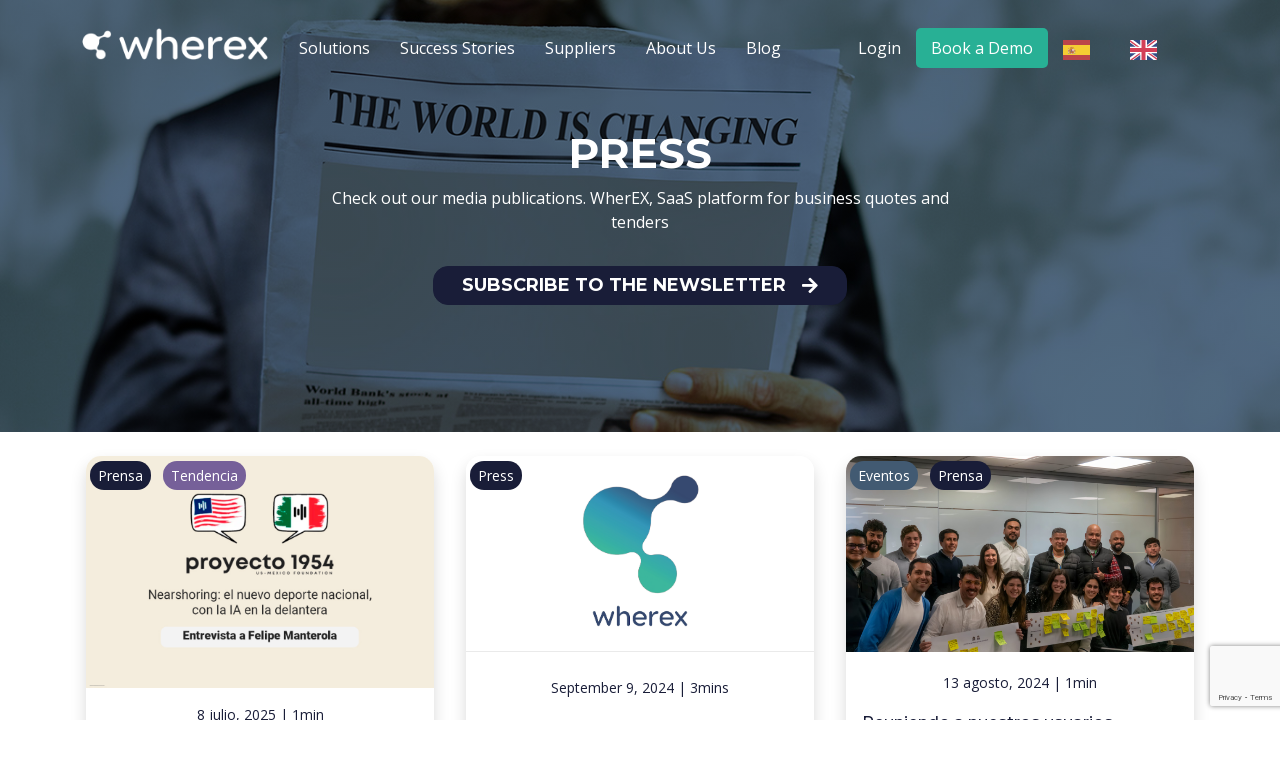

--- FILE ---
content_type: text/html; charset=UTF-8
request_url: https://wherex.com/en/categoria/prensa/
body_size: 16838
content:
<!DOCTYPE html>
<html translate="no" lang="en">
<head>
	
	<meta charset="utf-8">
	<meta http-equiv="X-UA-Compatible" content="IE=edge">
	<meta name="viewport" content="width=device-width, initial-scale=1">
		<link rel="preconnect" href="https://fonts.googleapis.com">
	<link rel="preconnect" href="https://fonts.gstatic.com" crossorigin>
	<meta property="fb:app_id" content="938666693420613">
	<meta name="twitter:card" content="summary">
	<meta name='robots' content='index, follow, max-image-preview:large, max-snippet:-1, max-video-preview:-1' />
	<style>img:is([sizes="auto" i], [sizes^="auto," i]) { contain-intrinsic-size: 3000px 1500px }</style>
	
	<!-- This site is optimized with the Yoast SEO plugin v26.4 - https://yoast.com/wordpress/plugins/seo/ -->
	<title>Prensa | Wherex</title>
	<meta name="description" content="Check out our publications in the media and press. WherEX, SaaS platform for business quotes and tenders" />
	<link rel="canonical" href="https://wherex.com/en/categoria/prensa/" />
	<link rel="next" href="https://wherex.com/en/categoria/prensa/page/2/" />
	<meta property="og:locale" content="en" />
	<meta property="og:type" content="article" />
	<meta property="og:title" content="Prensa | Wherex" />
	<meta property="og:description" content="Check out our publications in the media and press. WherEX, SaaS platform for business quotes and tenders" />
	<meta property="og:url" content="https://wherex.com/en/categoria/prensa/" />
	<meta property="og:site_name" content="Wherex" />
	<meta name="twitter:card" content="summary_large_image" />
	<script type="application/ld+json" class="yoast-schema-graph">{"@context":"https:\/\/schema.org","@graph":[{"@type":"CollectionPage","@id":"https:\/\/wherex.com\/categoria\/prensa\/","url":"https:\/\/wherex.com\/categoria\/prensa\/","name":"Prensa | Wherex","isPartOf":{"@id":"https:\/\/wherex.com\/#website"},"primaryImageOfPage":{"@id":"https:\/\/wherex.com\/categoria\/prensa\/#primaryimage"},"image":{"@id":"https:\/\/wherex.com\/categoria\/prensa\/#primaryimage"},"thumbnailUrl":"https:\/\/wherex.com\/wp-content\/uploads\/sites\/6\/2025\/11\/nearshoring-podcast.jpg","description":"Check out our publications in the media and press. WherEX, SaaS platform for business quotes and tenders","breadcrumb":{"@id":"https:\/\/wherex.com\/categoria\/prensa\/#breadcrumb"},"inLanguage":"es"},{"@type":"ImageObject","inLanguage":"es","@id":"https:\/\/wherex.com\/categoria\/prensa\/#primaryimage","url":"https:\/\/wherex.com\/wp-content\/uploads\/sites\/6\/2025\/11\/nearshoring-podcast.jpg","contentUrl":"https:\/\/wherex.com\/wp-content\/uploads\/sites\/6\/2025\/11\/nearshoring-podcast.jpg","width":960,"height":640},{"@type":"BreadcrumbList","@id":"https:\/\/wherex.com\/categoria\/prensa\/#breadcrumb","itemListElement":[{"@type":"ListItem","position":1,"name":"Home page","item":"https:\/\/wherex.com\/"},{"@type":"ListItem","position":2,"name":"Press"}]},{"@type":"WebSite","@id":"https:\/\/wherex.com\/#website","url":"https:\/\/wherex.com\/","name":"Wherex Global","description":"AI-based platform for enterprise procurement","publisher":{"@id":"https:\/\/wherex.com\/#organization"},"potentialAction":[{"@type":"SearchAction","target":{"@type":"EntryPoint","urlTemplate":"https:\/\/wherex.com\/?s={search_term_string}"},"query-input":{"@type":"PropertyValueSpecification","valueRequired":true,"valueName":"search_term_string"}}],"inLanguage":"es"},{"@type":"Organization","@id":"https:\/\/wherex.com\/#organization","name":"Wherex Global","url":"https:\/\/wherex.com\/","logo":{"@type":"ImageObject","inLanguage":"es","@id":"https:\/\/wherex.com\/#\/schema\/logo\/image\/","url":"https:\/\/wherex.com\/wp-content\/uploads\/sites\/6\/2024\/09\/logo-dark.svg","contentUrl":"https:\/\/wherex.com\/wp-content\/uploads\/sites\/6\/2024\/09\/logo-dark.svg","width":1,"height":1,"caption":"Wherex Global"},"image":{"@id":"https:\/\/wherex.com\/#\/schema\/logo\/image\/"}}]}</script>
	<!-- / Yoast SEO plugin. -->


<link rel='dns-prefetch' href='//fonts.googleapis.com' />
<link rel="alternate" type="application/rss+xml" title="Wherex &raquo; Categoría Prensa del feed" href="https://wherex.com/categoria/prensa/feed/" />
		<style>
			.lazyload,
			.lazyloading {
				max-width: 100%;
			}
		</style>
		<script type="text/javascript">
/* <![CDATA[ */
window._wpemojiSettings = {"baseUrl":"https:\/\/s.w.org\/images\/core\/emoji\/16.0.1\/72x72\/","ext":".png","svgUrl":"https:\/\/s.w.org\/images\/core\/emoji\/16.0.1\/svg\/","svgExt":".svg","source":{"concatemoji":"https:\/\/wherex.com\/wp-includes\/js\/wp-emoji-release.min.js?ver=6.8.3"}};
/*! This file is auto-generated */
!function(s,n){var o,i,e;function c(e){try{var t={supportTests:e,timestamp:(new Date).valueOf()};sessionStorage.setItem(o,JSON.stringify(t))}catch(e){}}function p(e,t,n){e.clearRect(0,0,e.canvas.width,e.canvas.height),e.fillText(t,0,0);var t=new Uint32Array(e.getImageData(0,0,e.canvas.width,e.canvas.height).data),a=(e.clearRect(0,0,e.canvas.width,e.canvas.height),e.fillText(n,0,0),new Uint32Array(e.getImageData(0,0,e.canvas.width,e.canvas.height).data));return t.every(function(e,t){return e===a[t]})}function u(e,t){e.clearRect(0,0,e.canvas.width,e.canvas.height),e.fillText(t,0,0);for(var n=e.getImageData(16,16,1,1),a=0;a<n.data.length;a++)if(0!==n.data[a])return!1;return!0}function f(e,t,n,a){switch(t){case"flag":return n(e,"\ud83c\udff3\ufe0f\u200d\u26a7\ufe0f","\ud83c\udff3\ufe0f\u200b\u26a7\ufe0f")?!1:!n(e,"\ud83c\udde8\ud83c\uddf6","\ud83c\udde8\u200b\ud83c\uddf6")&&!n(e,"\ud83c\udff4\udb40\udc67\udb40\udc62\udb40\udc65\udb40\udc6e\udb40\udc67\udb40\udc7f","\ud83c\udff4\u200b\udb40\udc67\u200b\udb40\udc62\u200b\udb40\udc65\u200b\udb40\udc6e\u200b\udb40\udc67\u200b\udb40\udc7f");case"emoji":return!a(e,"\ud83e\udedf")}return!1}function g(e,t,n,a){var r="undefined"!=typeof WorkerGlobalScope&&self instanceof WorkerGlobalScope?new OffscreenCanvas(300,150):s.createElement("canvas"),o=r.getContext("2d",{willReadFrequently:!0}),i=(o.textBaseline="top",o.font="600 32px Arial",{});return e.forEach(function(e){i[e]=t(o,e,n,a)}),i}function t(e){var t=s.createElement("script");t.src=e,t.defer=!0,s.head.appendChild(t)}"undefined"!=typeof Promise&&(o="wpEmojiSettingsSupports",i=["flag","emoji"],n.supports={everything:!0,everythingExceptFlag:!0},e=new Promise(function(e){s.addEventListener("DOMContentLoaded",e,{once:!0})}),new Promise(function(t){var n=function(){try{var e=JSON.parse(sessionStorage.getItem(o));if("object"==typeof e&&"number"==typeof e.timestamp&&(new Date).valueOf()<e.timestamp+604800&&"object"==typeof e.supportTests)return e.supportTests}catch(e){}return null}();if(!n){if("undefined"!=typeof Worker&&"undefined"!=typeof OffscreenCanvas&&"undefined"!=typeof URL&&URL.createObjectURL&&"undefined"!=typeof Blob)try{var e="postMessage("+g.toString()+"("+[JSON.stringify(i),f.toString(),p.toString(),u.toString()].join(",")+"));",a=new Blob([e],{type:"text/javascript"}),r=new Worker(URL.createObjectURL(a),{name:"wpTestEmojiSupports"});return void(r.onmessage=function(e){c(n=e.data),r.terminate(),t(n)})}catch(e){}c(n=g(i,f,p,u))}t(n)}).then(function(e){for(var t in e)n.supports[t]=e[t],n.supports.everything=n.supports.everything&&n.supports[t],"flag"!==t&&(n.supports.everythingExceptFlag=n.supports.everythingExceptFlag&&n.supports[t]);n.supports.everythingExceptFlag=n.supports.everythingExceptFlag&&!n.supports.flag,n.DOMReady=!1,n.readyCallback=function(){n.DOMReady=!0}}).then(function(){return e}).then(function(){var e;n.supports.everything||(n.readyCallback(),(e=n.source||{}).concatemoji?t(e.concatemoji):e.wpemoji&&e.twemoji&&(t(e.twemoji),t(e.wpemoji)))}))}((window,document),window._wpemojiSettings);
/* ]]> */
</script>
<style id='wp-emoji-styles-inline-css' type='text/css'>

	img.wp-smiley, img.emoji {
		display: inline !important;
		border: none !important;
		box-shadow: none !important;
		height: 1em !important;
		width: 1em !important;
		margin: 0 0.07em !important;
		vertical-align: -0.1em !important;
		background: none !important;
		padding: 0 !important;
	}
</style>
<link rel='stylesheet' id='wp-block-library-css' href='https://wherex.com/wp-includes/css/dist/block-library/style.min.css?x83834&amp;ver=6.8.3' type='text/css' media='all' />
<style id='classic-theme-styles-inline-css' type='text/css'>
/*! This file is auto-generated */
.wp-block-button__link{color:#fff;background-color:#32373c;border-radius:9999px;box-shadow:none;text-decoration:none;padding:calc(.667em + 2px) calc(1.333em + 2px);font-size:1.125em}.wp-block-file__button{background:#32373c;color:#fff;text-decoration:none}
</style>
<style id='global-styles-inline-css' type='text/css'>
:root{--wp--preset--aspect-ratio--square: 1;--wp--preset--aspect-ratio--4-3: 4/3;--wp--preset--aspect-ratio--3-4: 3/4;--wp--preset--aspect-ratio--3-2: 3/2;--wp--preset--aspect-ratio--2-3: 2/3;--wp--preset--aspect-ratio--16-9: 16/9;--wp--preset--aspect-ratio--9-16: 9/16;--wp--preset--color--black: #000000;--wp--preset--color--cyan-bluish-gray: #abb8c3;--wp--preset--color--white: #ffffff;--wp--preset--color--pale-pink: #f78da7;--wp--preset--color--vivid-red: #cf2e2e;--wp--preset--color--luminous-vivid-orange: #ff6900;--wp--preset--color--luminous-vivid-amber: #fcb900;--wp--preset--color--light-green-cyan: #7bdcb5;--wp--preset--color--vivid-green-cyan: #00d084;--wp--preset--color--pale-cyan-blue: #8ed1fc;--wp--preset--color--vivid-cyan-blue: #0693e3;--wp--preset--color--vivid-purple: #9b51e0;--wp--preset--gradient--vivid-cyan-blue-to-vivid-purple: linear-gradient(135deg,rgba(6,147,227,1) 0%,rgb(155,81,224) 100%);--wp--preset--gradient--light-green-cyan-to-vivid-green-cyan: linear-gradient(135deg,rgb(122,220,180) 0%,rgb(0,208,130) 100%);--wp--preset--gradient--luminous-vivid-amber-to-luminous-vivid-orange: linear-gradient(135deg,rgba(252,185,0,1) 0%,rgba(255,105,0,1) 100%);--wp--preset--gradient--luminous-vivid-orange-to-vivid-red: linear-gradient(135deg,rgba(255,105,0,1) 0%,rgb(207,46,46) 100%);--wp--preset--gradient--very-light-gray-to-cyan-bluish-gray: linear-gradient(135deg,rgb(238,238,238) 0%,rgb(169,184,195) 100%);--wp--preset--gradient--cool-to-warm-spectrum: linear-gradient(135deg,rgb(74,234,220) 0%,rgb(151,120,209) 20%,rgb(207,42,186) 40%,rgb(238,44,130) 60%,rgb(251,105,98) 80%,rgb(254,248,76) 100%);--wp--preset--gradient--blush-light-purple: linear-gradient(135deg,rgb(255,206,236) 0%,rgb(152,150,240) 100%);--wp--preset--gradient--blush-bordeaux: linear-gradient(135deg,rgb(254,205,165) 0%,rgb(254,45,45) 50%,rgb(107,0,62) 100%);--wp--preset--gradient--luminous-dusk: linear-gradient(135deg,rgb(255,203,112) 0%,rgb(199,81,192) 50%,rgb(65,88,208) 100%);--wp--preset--gradient--pale-ocean: linear-gradient(135deg,rgb(255,245,203) 0%,rgb(182,227,212) 50%,rgb(51,167,181) 100%);--wp--preset--gradient--electric-grass: linear-gradient(135deg,rgb(202,248,128) 0%,rgb(113,206,126) 100%);--wp--preset--gradient--midnight: linear-gradient(135deg,rgb(2,3,129) 0%,rgb(40,116,252) 100%);--wp--preset--font-size--small: 13px;--wp--preset--font-size--medium: 20px;--wp--preset--font-size--large: 36px;--wp--preset--font-size--x-large: 42px;--wp--preset--spacing--20: 0.44rem;--wp--preset--spacing--30: 0.67rem;--wp--preset--spacing--40: 1rem;--wp--preset--spacing--50: 1.5rem;--wp--preset--spacing--60: 2.25rem;--wp--preset--spacing--70: 3.38rem;--wp--preset--spacing--80: 5.06rem;--wp--preset--shadow--natural: 6px 6px 9px rgba(0, 0, 0, 0.2);--wp--preset--shadow--deep: 12px 12px 50px rgba(0, 0, 0, 0.4);--wp--preset--shadow--sharp: 6px 6px 0px rgba(0, 0, 0, 0.2);--wp--preset--shadow--outlined: 6px 6px 0px -3px rgba(255, 255, 255, 1), 6px 6px rgba(0, 0, 0, 1);--wp--preset--shadow--crisp: 6px 6px 0px rgba(0, 0, 0, 1);}:where(.is-layout-flex){gap: 0.5em;}:where(.is-layout-grid){gap: 0.5em;}body .is-layout-flex{display: flex;}.is-layout-flex{flex-wrap: wrap;align-items: center;}.is-layout-flex > :is(*, div){margin: 0;}body .is-layout-grid{display: grid;}.is-layout-grid > :is(*, div){margin: 0;}:where(.wp-block-columns.is-layout-flex){gap: 2em;}:where(.wp-block-columns.is-layout-grid){gap: 2em;}:where(.wp-block-post-template.is-layout-flex){gap: 1.25em;}:where(.wp-block-post-template.is-layout-grid){gap: 1.25em;}.has-black-color{color: var(--wp--preset--color--black) !important;}.has-cyan-bluish-gray-color{color: var(--wp--preset--color--cyan-bluish-gray) !important;}.has-white-color{color: var(--wp--preset--color--white) !important;}.has-pale-pink-color{color: var(--wp--preset--color--pale-pink) !important;}.has-vivid-red-color{color: var(--wp--preset--color--vivid-red) !important;}.has-luminous-vivid-orange-color{color: var(--wp--preset--color--luminous-vivid-orange) !important;}.has-luminous-vivid-amber-color{color: var(--wp--preset--color--luminous-vivid-amber) !important;}.has-light-green-cyan-color{color: var(--wp--preset--color--light-green-cyan) !important;}.has-vivid-green-cyan-color{color: var(--wp--preset--color--vivid-green-cyan) !important;}.has-pale-cyan-blue-color{color: var(--wp--preset--color--pale-cyan-blue) !important;}.has-vivid-cyan-blue-color{color: var(--wp--preset--color--vivid-cyan-blue) !important;}.has-vivid-purple-color{color: var(--wp--preset--color--vivid-purple) !important;}.has-black-background-color{background-color: var(--wp--preset--color--black) !important;}.has-cyan-bluish-gray-background-color{background-color: var(--wp--preset--color--cyan-bluish-gray) !important;}.has-white-background-color{background-color: var(--wp--preset--color--white) !important;}.has-pale-pink-background-color{background-color: var(--wp--preset--color--pale-pink) !important;}.has-vivid-red-background-color{background-color: var(--wp--preset--color--vivid-red) !important;}.has-luminous-vivid-orange-background-color{background-color: var(--wp--preset--color--luminous-vivid-orange) !important;}.has-luminous-vivid-amber-background-color{background-color: var(--wp--preset--color--luminous-vivid-amber) !important;}.has-light-green-cyan-background-color{background-color: var(--wp--preset--color--light-green-cyan) !important;}.has-vivid-green-cyan-background-color{background-color: var(--wp--preset--color--vivid-green-cyan) !important;}.has-pale-cyan-blue-background-color{background-color: var(--wp--preset--color--pale-cyan-blue) !important;}.has-vivid-cyan-blue-background-color{background-color: var(--wp--preset--color--vivid-cyan-blue) !important;}.has-vivid-purple-background-color{background-color: var(--wp--preset--color--vivid-purple) !important;}.has-black-border-color{border-color: var(--wp--preset--color--black) !important;}.has-cyan-bluish-gray-border-color{border-color: var(--wp--preset--color--cyan-bluish-gray) !important;}.has-white-border-color{border-color: var(--wp--preset--color--white) !important;}.has-pale-pink-border-color{border-color: var(--wp--preset--color--pale-pink) !important;}.has-vivid-red-border-color{border-color: var(--wp--preset--color--vivid-red) !important;}.has-luminous-vivid-orange-border-color{border-color: var(--wp--preset--color--luminous-vivid-orange) !important;}.has-luminous-vivid-amber-border-color{border-color: var(--wp--preset--color--luminous-vivid-amber) !important;}.has-light-green-cyan-border-color{border-color: var(--wp--preset--color--light-green-cyan) !important;}.has-vivid-green-cyan-border-color{border-color: var(--wp--preset--color--vivid-green-cyan) !important;}.has-pale-cyan-blue-border-color{border-color: var(--wp--preset--color--pale-cyan-blue) !important;}.has-vivid-cyan-blue-border-color{border-color: var(--wp--preset--color--vivid-cyan-blue) !important;}.has-vivid-purple-border-color{border-color: var(--wp--preset--color--vivid-purple) !important;}.has-vivid-cyan-blue-to-vivid-purple-gradient-background{background: var(--wp--preset--gradient--vivid-cyan-blue-to-vivid-purple) !important;}.has-light-green-cyan-to-vivid-green-cyan-gradient-background{background: var(--wp--preset--gradient--light-green-cyan-to-vivid-green-cyan) !important;}.has-luminous-vivid-amber-to-luminous-vivid-orange-gradient-background{background: var(--wp--preset--gradient--luminous-vivid-amber-to-luminous-vivid-orange) !important;}.has-luminous-vivid-orange-to-vivid-red-gradient-background{background: var(--wp--preset--gradient--luminous-vivid-orange-to-vivid-red) !important;}.has-very-light-gray-to-cyan-bluish-gray-gradient-background{background: var(--wp--preset--gradient--very-light-gray-to-cyan-bluish-gray) !important;}.has-cool-to-warm-spectrum-gradient-background{background: var(--wp--preset--gradient--cool-to-warm-spectrum) !important;}.has-blush-light-purple-gradient-background{background: var(--wp--preset--gradient--blush-light-purple) !important;}.has-blush-bordeaux-gradient-background{background: var(--wp--preset--gradient--blush-bordeaux) !important;}.has-luminous-dusk-gradient-background{background: var(--wp--preset--gradient--luminous-dusk) !important;}.has-pale-ocean-gradient-background{background: var(--wp--preset--gradient--pale-ocean) !important;}.has-electric-grass-gradient-background{background: var(--wp--preset--gradient--electric-grass) !important;}.has-midnight-gradient-background{background: var(--wp--preset--gradient--midnight) !important;}.has-small-font-size{font-size: var(--wp--preset--font-size--small) !important;}.has-medium-font-size{font-size: var(--wp--preset--font-size--medium) !important;}.has-large-font-size{font-size: var(--wp--preset--font-size--large) !important;}.has-x-large-font-size{font-size: var(--wp--preset--font-size--x-large) !important;}
:where(.wp-block-post-template.is-layout-flex){gap: 1.25em;}:where(.wp-block-post-template.is-layout-grid){gap: 1.25em;}
:where(.wp-block-columns.is-layout-flex){gap: 2em;}:where(.wp-block-columns.is-layout-grid){gap: 2em;}
:root :where(.wp-block-pullquote){font-size: 1.5em;line-height: 1.6;}
</style>
<link rel='stylesheet' id='contact-form-7-css' href='https://wherex.com/wp-content/plugins/contact-form-7/includes/css/styles.css?x83834&amp;ver=6.1.3' type='text/css' media='all' />
<link rel='stylesheet' id='nbcpf-intlTelInput-style-css' href='https://wherex.com/wp-content/plugins/country-phone-field-contact-form-7/assets/css/intlTelInput.min.css?x83834&amp;ver=6.8.3' type='text/css' media='all' />
<link rel='stylesheet' id='nbcpf-countryFlag-style-css' href='https://wherex.com/wp-content/plugins/country-phone-field-contact-form-7/assets/css/countrySelect.min.css?x83834&amp;ver=6.8.3' type='text/css' media='all' />
<link rel='stylesheet' id='weglot-css-css' href='https://wherex.com/wp-content/plugins/weglot/dist/css/front-css.css?x83834&amp;ver=5.2' type='text/css' media='all' />
<link rel='stylesheet' id='new-flag-css-css' href='https://wherex.com/wp-content/plugins/weglot/dist/css/new-flags.css?x83834&amp;ver=5.2' type='text/css' media='all' />
<link rel='stylesheet' id='google-font-open-sans-css' href='https://fonts.googleapis.com/css?family=Montserrat%3A300%2C400%2C500%2C600%2C700%2C800%2C900%7COpen+Sans%3A300%2C400%2C500%2C600%2C700%2C800%2C900&#038;display=swap&#038;ver=6.8.3' type='text/css' media='all' />
<link rel='stylesheet' id='Estilos-Bootstrap-css' href='https://wherex.com/wp-content/themes/wherex-silver/css/bootstrap.min.css?x83834&amp;ver=6.8.3' type='text/css' media='all' />
<link rel='stylesheet' id='Font-Awesome-css' href='https://wherex.com/wp-content/themes/wherex-silver/css/fontawesome-all.min.css?x83834&amp;ver=6.8.3' type='text/css' media='all' />
<link rel='stylesheet' id='Slider-css' href='https://wherex.com/wp-content/themes/wherex-silver/css/owl.carousel.min.css?x83834&amp;ver=6.8.3' type='text/css' media='all' />
<link rel='stylesheet' id='Slider-Theme-css' href='https://wherex.com/wp-content/themes/wherex-silver/css/owl.theme.default.min.css?x83834&amp;ver=6.8.3' type='text/css' media='all' />
<link rel='stylesheet' id='Select2-css-css' href='https://wherex.com/wp-content/themes/wherex-silver/css/select2.min.css?x83834&amp;ver=6.8.3' type='text/css' media='all' />
<link rel='stylesheet' id='Animaciones-css' href='https://wherex.com/wp-content/themes/wherex-silver/css/animate.css?x83834&amp;ver=6.8.3' type='text/css' media='all' />
<link rel='stylesheet' id='theme-style-css' href='https://wherex.com/wp-content/themes/wherex-silver/style.css?x83834&amp;ver=6.8.3' type='text/css' media='all' />
<link rel='stylesheet' id='wp-pagenavi-css' href='https://wherex.com/wp-content/plugins/wp-pagenavi/pagenavi-css.css?x83834&amp;ver=2.70' type='text/css' media='all' />
<link rel='stylesheet' id='heateor_sss_frontend_css-css' href='https://wherex.com/wp-content/plugins/sassy-social-share/public/css/sassy-social-share-public.css?x83834&amp;ver=3.3.79' type='text/css' media='all' />
<style id='heateor_sss_frontend_css-inline-css' type='text/css'>
.heateor_sss_button_instagram span.heateor_sss_svg,a.heateor_sss_instagram span.heateor_sss_svg{background:radial-gradient(circle at 30% 107%,#fdf497 0,#fdf497 5%,#fd5949 45%,#d6249f 60%,#285aeb 90%)}.heateor_sss_horizontal_sharing .heateor_sss_svg,.heateor_sss_standard_follow_icons_container .heateor_sss_svg{color:#fff;border-width:0px;border-style:solid;border-color:transparent}.heateor_sss_horizontal_sharing .heateorSssTCBackground{color:#666}.heateor_sss_horizontal_sharing span.heateor_sss_svg:hover,.heateor_sss_standard_follow_icons_container span.heateor_sss_svg:hover{border-color:transparent;}.heateor_sss_vertical_sharing span.heateor_sss_svg,.heateor_sss_floating_follow_icons_container span.heateor_sss_svg{color:#fff;border-width:0px;border-style:solid;border-color:transparent;}.heateor_sss_vertical_sharing .heateorSssTCBackground{color:#666;}.heateor_sss_vertical_sharing span.heateor_sss_svg:hover,.heateor_sss_floating_follow_icons_container span.heateor_sss_svg:hover{border-color:transparent;}@media screen and (max-width:783px) {.heateor_sss_vertical_sharing{display:none!important}}
</style>
<script type="text/javascript" src="https://wherex.com/wp-includes/js/jquery/jquery.min.js?x83834&amp;ver=3.7.1" id="jquery-core-js"></script>
<script type="text/javascript" src="https://wherex.com/wp-includes/js/jquery/jquery-migrate.min.js?x83834&amp;ver=3.4.1" id="jquery-migrate-js"></script>
<script type="text/javascript" src="https://wherex.com/wp-content/plugins/weglot/dist/front-js.js?x83834&amp;ver=5.2" id="wp-weglot-js-js"></script>
<link rel="https://api.w.org/" href="https://wherex.com/wp-json/" /><link rel="alternate" title="JSON" type="application/json" href="https://wherex.com/wp-json/wp/v2/categories/20" /><link rel="EditURI" type="application/rsd+xml" title="RSD" href="https://wherex.com/xmlrpc.php?rsd" />
<meta name="generator" content="WordPress 6.8.3" />
		<script>
			document.documentElement.className = document.documentElement.className.replace('no-js', 'js');
		</script>
				<style>
			.no-js img.lazyload {
				display: none;
			}

			figure.wp-block-image img.lazyloading {
				min-width: 150px;
			}

			.lazyload,
			.lazyloading {
				--smush-placeholder-width: 100px;
				--smush-placeholder-aspect-ratio: 1/1;
				width: var(--smush-image-width, var(--smush-placeholder-width)) !important;
				aspect-ratio: var(--smush-image-aspect-ratio, var(--smush-placeholder-aspect-ratio)) !important;
			}

						.lazyload, .lazyloading {
				opacity: 0;
			}

			.lazyloaded {
				opacity: 1;
				transition: opacity 400ms;
				transition-delay: 0ms;
			}

					</style>
		
<meta name="google" content="notranslate"/>
<link rel="alternate" href="https://wherex.com/categoria/prensa/" hreflang="es"/>
<link rel="alternate" href="https://wherex.com/en/categoria/prensa/" hreflang="en"/>
<script type="application/json" id="weglot-data">{"website":"https:\/\/wherex.com","uid":"92291a74a7","project_slug":"wherex","language_from":"es","language_from_custom_flag":null,"language_from_custom_name":null,"excluded_paths":[{"type":"CONTAIN","value":"\/importantes-mejoras-en-eficiencia-en-la-agroindustria","language_button_displayed":false,"exclusion_behavior":"REDIRECT","excluded_languages":[],"regex":"\/importantes\\-mejoras\\-en\\-eficiencia\\-en\\-la\\-agroindustria"},{"type":"CONTAIN","value":"\/integridad-y-conducta-en-los-negocios-desafios-y-oportunidades","language_button_displayed":false,"exclusion_behavior":"REDIRECT","excluded_languages":[],"regex":"\/integridad\\-y\\-conducta\\-en\\-los\\-negocios\\-desafios\\-y\\-oportunidades"},{"type":"CONTAIN","value":"\/transparencia-un-must-empresarial-proceso-de-licitacion","language_button_displayed":false,"exclusion_behavior":"REDIRECT","excluded_languages":[],"regex":"\/transparencia\\-un\\-must\\-empresarial\\-proceso\\-de\\-licitacion"},{"type":"CONTAIN","value":"\/transparencia-en-licitaciones-compliance-oportunidad-y-realidad","language_button_displayed":false,"exclusion_behavior":"REDIRECT","excluded_languages":[],"regex":"\/transparencia\\-en\\-licitaciones\\-compliance\\-oportunidad\\-y\\-realidad"},{"type":"CONTAIN","value":"\/abastecimiento-de-empresas-plataforma-digital-pandemia","language_button_displayed":false,"exclusion_behavior":"REDIRECT","excluded_languages":[],"regex":"\/abastecimiento\\-de\\-empresas\\-plataforma\\-digital\\-pandemia"},{"type":"CONTAIN","value":"\/servicio-de-licitaciones-continuidad-operacional","language_button_displayed":false,"exclusion_behavior":"REDIRECT","excluded_languages":[],"regex":"\/servicio\\-de\\-licitaciones\\-continuidad\\-operacional"},{"type":"CONTAIN","value":"\/portal-de-compras","language_button_displayed":false,"exclusion_behavior":"REDIRECT","excluded_languages":[],"regex":"\/portal\\-de\\-compras"},{"type":"CONTAIN","value":"\/abastecimientos-de-empresas-cifras-del-covid-19","language_button_displayed":false,"exclusion_behavior":"REDIRECT","excluded_languages":[],"regex":"\/abastecimientos\\-de\\-empresas\\-cifras\\-del\\-covid\\-19"},{"type":"CONTAIN","value":"\/ecommerce-b2b-mercado-de-proveedores","language_button_displayed":false,"exclusion_behavior":"REDIRECT","excluded_languages":[],"regex":"\/ecommerce\\-b2b\\-mercado\\-de\\-proveedores"},{"type":"CONTAIN","value":"\/venta-online-portal-de-compras-b2b-crecimiento-para-pymes","language_button_displayed":false,"exclusion_behavior":"REDIRECT","excluded_languages":[],"regex":"\/venta\\-online\\-portal\\-de\\-compras\\-b2b\\-crecimiento\\-para\\-pymes"},{"type":"CONTAIN","value":"\/conexion-b2b-y-comercio-aumenta-pese-a-pandemia","language_button_displayed":false,"exclusion_behavior":"REDIRECT","excluded_languages":[],"regex":"\/conexion\\-b2b\\-y\\-comercio\\-aumenta\\-pese\\-a\\-pandemia"},{"type":"CONTAIN","value":"\/como-ha-incrementado-la-demanda-de-provision-de-insumos-en-pandemia","language_button_displayed":false,"exclusion_behavior":"REDIRECT","excluded_languages":[],"regex":"\/como\\-ha\\-incrementado\\-la\\-demanda\\-de\\-provision\\-de\\-insumos\\-en\\-pandemia"},{"type":"CONTAIN","value":"\/el-comportamiento-del-comercio-electronico-y-servicios-para-empresas-en-pandemia","language_button_displayed":false,"exclusion_behavior":"REDIRECT","excluded_languages":[],"regex":"\/el\\-comportamiento\\-del\\-comercio\\-electronico\\-y\\-servicios\\-para\\-empresas\\-en\\-pandemia"},{"type":"CONTAIN","value":"\/proveedores-de-chile-experiencia-con-wherex","language_button_displayed":false,"exclusion_behavior":"REDIRECT","excluded_languages":[],"regex":"\/proveedores\\-de\\-chile\\-experiencia\\-con\\-wherex"},{"type":"CONTAIN","value":"\/procesos-de-licitacion-de-empresas-impacto-economico","language_button_displayed":false,"exclusion_behavior":"REDIRECT","excluded_languages":[],"regex":"\/procesos\\-de\\-licitacion\\-de\\-empresas\\-impacto\\-economico"},{"type":"CONTAIN","value":"\/conexion-b2b-mejora-continua-mvp","language_button_displayed":false,"exclusion_behavior":"REDIRECT","excluded_languages":[],"regex":"\/conexion\\-b2b\\-mejora\\-continua\\-mvp"},{"type":"CONTAIN","value":"\/wherex-participo-en-seminario-sobre-competitividad-y-compliance-en-plataformas-b2b","language_button_displayed":false,"exclusion_behavior":"REDIRECT","excluded_languages":[],"regex":"\/wherex\\-participo\\-en\\-seminario\\-sobre\\-competitividad\\-y\\-compliance\\-en\\-plataformas\\-b2b"},{"type":"CONTAIN","value":"\/conexion-b2b-en-la-agroindustria","language_button_displayed":false,"exclusion_behavior":"REDIRECT","excluded_languages":[],"regex":"\/conexion\\-b2b\\-en\\-la\\-agroindustria"},{"type":"CONTAIN","value":"\/generando-impacto-economico-en-los-procesos-de-licitacion","language_button_displayed":false,"exclusion_behavior":"REDIRECT","excluded_languages":[],"regex":"\/generando\\-impacto\\-economico\\-en\\-los\\-procesos\\-de\\-licitacion"},{"type":"CONTAIN","value":"\/estado-genera-perdidas-en-licitaciones-y-compr","language_button_displayed":false,"exclusion_behavior":"REDIRECT","excluded_languages":[],"regex":"\/estado\\-genera\\-perdidas\\-en\\-licitaciones\\-y\\-compr"},{"type":"CONTAIN","value":"\/licitaciones-industriales-podran-evitar-malas-practicas","language_button_displayed":false,"exclusion_behavior":"REDIRECT","excluded_languages":[],"regex":"\/licitaciones\\-industriales\\-podran\\-evitar\\-malas\\-practicas"},{"type":"CONTAIN","value":"\/licitaciones-de-empresas-y-transformacion-digital","language_button_displayed":false,"exclusion_behavior":"REDIRECT","excluded_languages":[],"regex":"\/licitaciones\\-de\\-empresas\\-y\\-transformacion\\-digital"},{"type":"CONTAIN","value":"\/insumos-y-servicios-b2b-empresas-esperan-positvo-panorama","language_button_displayed":false,"exclusion_behavior":"REDIRECT","excluded_languages":[],"regex":"\/insumos\\-y\\-servicios\\-b2b\\-empresas\\-esperan\\-positvo\\-panorama"},{"type":"CONTAIN","value":"\/wherex-lanza-nuevo-reporte-de-gestion-de-compras-por-licitaciones","language_button_displayed":false,"exclusion_behavior":"REDIRECT","excluded_languages":[],"regex":"\/wherex\\-lanza\\-nuevo\\-reporte\\-de\\-gestion\\-de\\-compras\\-por\\-licitaciones"},{"type":"CONTAIN","value":"\/licitaciones-industriales-28-mil-wherex","language_button_displayed":false,"exclusion_behavior":"REDIRECT","excluded_languages":[],"regex":"\/licitaciones\\-industriales\\-28\\-mil\\-wherex"},{"type":"CONTAIN","value":"\/licitaciones-industriales-y-data-lakes","language_button_displayed":false,"exclusion_behavior":"REDIRECT","excluded_languages":[],"regex":"\/licitaciones\\-industriales\\-y\\-data\\-lakes"},{"type":"CONTAIN","value":"\/mujeres-ingenieras-inteligencia-artificial","language_button_displayed":false,"exclusion_behavior":"REDIRECT","excluded_languages":[],"regex":"\/mujeres\\-ingenieras\\-inteligencia\\-artificial"},{"type":"CONTAIN","value":"\/wherex-participa-libro-transformacion-digital-chile-en-primera-persona","language_button_displayed":false,"exclusion_behavior":"REDIRECT","excluded_languages":[],"regex":"\/wherex\\-participa\\-libro\\-transformacion\\-digital\\-chile\\-en\\-primera\\-persona"},{"type":"CONTAIN","value":"\/webinar-transformacion-digital-provision-insumos","language_button_displayed":false,"exclusion_behavior":"REDIRECT","excluded_languages":[],"regex":"\/webinar\\-transformacion\\-digital\\-provision\\-insumos"},{"type":"CONTAIN","value":"\/tres-desafios-areas-abastecimiento-en-pandemia","language_button_displayed":false,"exclusion_behavior":"REDIRECT","excluded_languages":[],"regex":"\/tres\\-desafios\\-areas\\-abastecimiento\\-en\\-pandemia"},{"type":"CONTAIN","value":"\/licitaciones-industriales-exitosas-seis-consejos","language_button_displayed":false,"exclusion_behavior":"REDIRECT","excluded_languages":[],"regex":"\/licitaciones\\-industriales\\-exitosas\\-seis\\-consejos"},{"type":"CONTAIN","value":"\/el-software-se-comio-al-mundo","language_button_displayed":false,"exclusion_behavior":"REDIRECT","excluded_languages":[],"regex":"\/el\\-software\\-se\\-comio\\-al\\-mundo"},{"type":"CONTAIN","value":"\/beneficios-automatizar-areas-abastecimiento","language_button_displayed":false,"exclusion_behavior":"REDIRECT","excluded_languages":[],"regex":"\/beneficios\\-automatizar\\-areas\\-abastecimiento"},{"type":"CONTAIN","value":"\/crisis-mundial-contenedores","language_button_displayed":false,"exclusion_behavior":"REDIRECT","excluded_languages":[],"regex":"\/crisis\\-mundial\\-contenedores"},{"type":"CONTAIN","value":"\/ventajas-digitalizar-areas-abastecimiento","language_button_displayed":false,"exclusion_behavior":"REDIRECT","excluded_languages":[],"regex":"\/ventajas\\-digitalizar\\-areas\\-abastecimiento"},{"type":"CONTAIN","value":"\/impulsando-la-sostenibilidad-empresarial-saas","language_button_displayed":false,"exclusion_behavior":"REDIRECT","excluded_languages":[],"regex":"\/impulsando\\-la\\-sostenibilidad\\-empresarial\\-saas"},{"type":"CONTAIN","value":"\/claves-para-gestion-estrategica-de-proveedores","language_button_displayed":false,"exclusion_behavior":"REDIRECT","excluded_languages":[],"regex":"\/claves\\-para\\-gestion\\-estrategica\\-de\\-proveedores"},{"type":"CONTAIN","value":"\/webinar-procurement-claves-para-enfrentar-alza-de-costos","language_button_displayed":false,"exclusion_behavior":"REDIRECT","excluded_languages":[],"regex":"\/webinar\\-procurement\\-claves\\-para\\-enfrentar\\-alza\\-de\\-costos"},{"type":"CONTAIN","value":"\/estudio-wherex-revela-estrategia-compras-b2b-que-podria-generar-ahorros","language_button_displayed":false,"exclusion_behavior":"REDIRECT","excluded_languages":[],"regex":"\/estudio\\-wherex\\-revela\\-estrategia\\-compras\\-b2b\\-que\\-podria\\-generar\\-ahorros"},{"type":"CONTAIN","value":"\/categoria\/sin-categoria","language_button_displayed":false,"exclusion_behavior":"REDIRECT","excluded_languages":[],"regex":"\/categoria\/sin\\-categoria"},{"type":"CONTAIN","value":"\/feed","language_button_displayed":false,"exclusion_behavior":"REDIRECT","excluded_languages":[],"regex":"\/feed"},{"type":"IS_EXACTLY","value":"\/wp-admin\/admin-ajax.php","language_button_displayed":false,"exclusion_behavior":"REDIRECT","excluded_languages":[],"regex":"^\/wp\\-admin\/admin\\-ajax\\.php$"},{"type":"IS_EXACTLY","value":"\/categoria\/noticias\/feed","language_button_displayed":false,"exclusion_behavior":"REDIRECT","excluded_languages":[],"regex":"^\/categoria\/noticias\/feed$"},{"type":"IS_EXACTLY","value":"\/search\/sendgrid.env","language_button_displayed":false,"exclusion_behavior":"REDIRECT","excluded_languages":[],"regex":"^\/search\/sendgrid\\.env$"},{"type":"IS_EXACTLY","value":"\/categoria\/prensa\/feed","language_button_displayed":false,"exclusion_behavior":"REDIRECT","excluded_languages":[],"regex":"^\/categoria\/prensa\/feed$"},{"type":"IS_EXACTLY","value":"\/categoria\/ebooks\/feed","language_button_displayed":false,"exclusion_behavior":"REDIRECT","excluded_languages":[],"regex":"^\/categoria\/ebooks\/feed$"},{"type":"IS_EXACTLY","value":"\/wp-json\/contact-form-7\/v1\/contact-forms\/1733\/feedback","language_button_displayed":false,"exclusion_behavior":"REDIRECT","excluded_languages":[],"regex":"^\/wp\\-json\/contact\\-form\\-7\/v1\/contact\\-forms\/1733\/feedback$"},{"type":"IS_EXACTLY","value":"\/wp-json\/contact-form-7\/v1\/contact-forms\/852\/feedback","language_button_displayed":false,"exclusion_behavior":"REDIRECT","excluded_languages":[],"regex":"^\/wp\\-json\/contact\\-form\\-7\/v1\/contact\\-forms\/852\/feedback$"},{"type":"IS_EXACTLY","value":"\/categoria\/tendencia\/feed","language_button_displayed":false,"exclusion_behavior":"REDIRECT","excluded_languages":[],"regex":"^\/categoria\/tendencia\/feed$"},{"type":"IS_EXACTLY","value":"\/categoria\/eventos\/feed","language_button_displayed":false,"exclusion_behavior":"REDIRECT","excluded_languages":[],"regex":"^\/categoria\/eventos\/feed$"},{"type":"IS_EXACTLY","value":"\/wp-json\/contact-form-7\/v1\/contact-forms\/313\/feedback","language_button_displayed":false,"exclusion_behavior":"REDIRECT","excluded_languages":[],"regex":"^\/wp\\-json\/contact\\-form\\-7\/v1\/contact\\-forms\/313\/feedback$"}],"excluded_blocks":[],"custom_settings":{"button_style":{"with_flags":true,"flag_type":"rectangle_mat","custom_css":"","is_dropdown":false,"full_name":false,"with_name":false},"translate_email":false,"translate_search":false,"translate_amp":false,"switchers":[{"templates":{"name":"default","hash":"095ffb8d22f66be52959023fa4eeb71a05f20f73"},"location":[],"style":{"with_flags":true,"flag_type":"rectangle_mat","with_name":false,"full_name":false,"is_dropdown":false}}]},"pending_translation_enabled":false,"curl_ssl_check_enabled":true,"custom_css":null,"languages":[{"language_to":"en","custom_code":null,"custom_name":null,"custom_local_name":null,"provider":null,"enabled":true,"automatic_translation_enabled":true,"deleted_at":null,"connect_host_destination":null,"custom_flag":null}],"organization_slug":"w-12a1e80760","current_language":"en","switcher_links":{"es":"https:\/\/wherex.com\/categoria\/prensa\/?wg-choose-original=true","en":"https:\/\/wherex.com\/en\/categoria\/prensa\/?wg-choose-original=false"},"original_path":"\/categoria\/prensa\/"}</script><link rel="icon" href="https://wherex.com/wp-content/uploads/sites/6/2024/09/cropped-favicon-32x32.png?x83834" sizes="32x32" />
<link rel="icon" href="https://wherex.com/wp-content/uploads/sites/6/2024/09/cropped-favicon-192x192.png?x83834" sizes="192x192" />
<link rel="apple-touch-icon" href="https://wherex.com/wp-content/uploads/sites/6/2024/09/cropped-favicon-180x180.png?x83834" />
<meta name="msapplication-TileImage" content="https://wherex.com/wp-content/uploads/sites/6/2024/09/cropped-favicon-270x270.png" />
						<!-- Google Tag Manager -->
				<script>(function(w,d,s,l,i){w[l]=w[l]||[];w[l].push({'gtm.start':
				new Date().getTime(),event:'gtm.js'});var f=d.getElementsByTagName(s)[0],
				j=d.createElement(s),dl=l!='dataLayer'?'&l='+l:'';j.async=true;j.src=
				'https://www.googletagmanager.com/gtm.js?id='+i+dl;f.parentNode.insertBefore(j,f);
				})(window,document,'script','dataLayer','GTM-PFL5VX2');</script>
				<!-- End Google Tag Manager -->
			</head>
<body class="archive category category-prensa category-20 wp-theme-wherex-silver position-relative">
					
				<noscript><iframe src="https://www.googletagmanager.com/ns.html?id=GTM-PFL5VX2" height="0" width="0" style="display:none;visibility:hidden"></iframe></noscript>
				<!-- End Google Tag Manager (noscript) -->
				<header id="header" class="position-fixed py-2 w-100 z-5">
		<div class="container header-bottom py-xl-1">
			<nav class="navbar position-static navbar-expand-lg align-items-center">
				<div class="col-lg-2 col-md-3 col-sm-4 col-5 position-relative">
					<a href="https://wherex.com/en/">
						<img src="https://wherex.com/wp-content/themes/wherex-silver/images/logo-wherex-white.png?x83834" alt="Wherex" class="img-fluid logo-main img-logo">
						<img src="https://wherex.com/wp-content/themes/wherex-silver/images/logo-dark.svg?x83834" alt="Wherex" class="img-fluid logo-dark img-logo position-absolute">
					</a>
				</div>
				<div class="col-lg-10 col-md-9 col-sm-8 col-7 px-3">
					<div class="pl-0 mt-1 d-lg-none text-end pr-1 pr-sm-3 buttons-bars-regs">
						<button class="navbar-toggler" type="button" data-bs-toggle="collapse" data-bs-target="#navbar-principal" aria-controls="navbar-principal" aria-expanded="false" aria-label="Toggle navigation">
							<span class="navbar-toggler-icon w-auto h-auto">
								<i class="fas fa-lg fa-bars" data-wg-notranslate=""></i>
							</span>
						</button>
					</div>
					<div class="collapse navbar-collapse" id="navbar-principal">
												<ul id="menu-principal" class="navbar-nav justify-content-center font-weight-bold m-0 w-100 pt-2"><li id="menu-item-443" class="menu-item menu-item-type-post_type menu-item-object-page"><a href="https://wherex.com/en/soluciones/">Solutions</a></li>
<li id="menu-item-508" class="menu-item menu-item-type-post_type menu-item-object-page"><a href="https://wherex.com/en/casos-de-exito/">Success Stories</a></li>
<li id="menu-item-593" class="fw-bolder menu-item menu-item-type-post_type menu-item-object-page"><a href="https://wherex.com/en/quiero-ser-proveedor/">Suppliers</a></li>
<li id="menu-item-2400" class="menu-item menu-item-type-post_type menu-item-object-page"><a href="https://wherex.com/en/nosotros/">About Us</a></li>
<li id="menu-item-458" class="menu-item menu-item-type-post_type menu-item-object-page"><a href="https://wherex.com/en/blog/">Blog</a></li>
<li id="menu-item-1852" class="ms-xl-auto menu-item menu-item-type-custom menu-item-object-custom"><a href="https://login.wherex.com/">Login</a></li>
<li id="menu-item-1853" class="link-cotizar menu-item menu-item-type-post_type menu-item-object-page"><a href="https://wherex.com/en/agendar-demo/">Book a Demo</a></li>
<li id="menu-item-weglot-1664-es" class="weglot-lang menu-item-weglot weglot-language weglot-flags flag-0 weglot-es es wg-es menu-item menu-item-type-custom menu-item-object-custom"><a title="Español" href="https://wherex.com/categoria/prensa/?wg-choose-original=true" data-wg-notranslate=""></a></li>
<li id="menu-item-weglot-1664-en" class="weglot-lang menu-item-weglot weglot-language weglot-flags flag-0 weglot-en en wg-en menu-item menu-item-type-custom menu-item-object-custom"><a title="English" href="https://wherex.com/en/categoria/prensa/?wg-choose-original=false" data-wg-notranslate=""></a></li>
</ul>					</div>
				</div>
			</nav>
		</div>
	</header>
	<div id="container-principal">    <section id="banner" class="banner vh-60 bg-no-repeat bg-cover bg-fixed" style="background-image: linear-gradient(rgba(37,68,96,.8), rgba(37,68,96,.8)), url(https://wherex.com/wp-content/uploads/sites/6/2021/11/prensa.jpg); background-blend-mode: multiply;">
        <div class="container-fluid h-100">
            <div class="row flex-column align-items-center h-100 justify-content-center">
                <div class="col-lg-8 col-xl-6 px-0 mb-3 text-white text-center">
                    <h1 class="text-uppercase text-white fw-bold">Press</h1>
                    <p>Check out our media publications. WherEX, SaaS platform for business quotes and tenders</p>
                </div>
                <div class="col-lg-8 col-xxl-7 px-0 text-white text-center d-flex flex-wrap justify-content-center">
                    <a class="btn btn-info text-uppercase text-white fw-bolder mx-3 rounded-3 d-flex flex-wrap justify-content-between align-items-center"  href="#modal-newsletter" role="button" data-bs-toggle="modal" data-bs-target="#modal-newsletter" aria-label="Suscripción al newsletter">
                        <span class="px-3">	Subscribe to the newsletter </span>
                        <i class="fas fa-arrow-right pe-3" data-wg-notranslate=""></i>
                    </a>
                </div>
            </div>
        </div>
    </section>
    <section id="articulos" class="articulos position-relative pb-5 px-xl-5 px-3">
        <div class="parallel position-absolute w-100 z-1"></div>
        <div class="container px-0 position-relative z-2">
            <div class="row mx-0 justify-content-center">
                                                <div class="col-lg-4 col-sm-6 col-12 d-flex px-3 py-4">
                        <div class="col-12 px-0 d-flex flex-wrap align-items-start bg-white box-post shadow overflow-hidden">
                            <div class="col-12 px-0 position-relative">
                                <a href="https://wherex.com/en/blog/nearshoring-el-nuevo-deporte-nacional-con-la-ia-en-la-delantera/">
                                    <img src="https://wherex.com/wp-content/uploads/sites/6/2025/11/nearshoring-podcast.jpg?x83834" alt="Nearshoring: el nuevo deporte nacional, con la IA en la delantera" class="img-fluid w-100">
                                </a>
                                                                    <span class="tags-posts small position-absolute">
                                                                                    <a href="https://wherex.com/en/categoria/prensa/" class="text-white px-2 py-1 mx-1 text-decoration-none d-inline-block tag-prensa">Prensa</a>
                                                                                    <a href="https://wherex.com/en/categoria/tendencia/" class="text-white px-2 py-1 mx-1 text-decoration-none d-inline-block tag-tendencia">Tendencia</a>
                                                                            </span>
                                                            </div>
                            <div class="col-12 text-center py-3">
                                <p class="small mb-0">8 julio, 2025 | 1min</p>
                            </div>
                            <div class="col-12 px-3 pb-3">
                                <h4 class="body">Nearshoring: el nuevo deporte nacional, con la IA en la delantera</h4>
                            </div>
                            <div class="col-12 mt-auto pb-3">
                                <p class="text-center">
                                    <a href="https://wherex.com/en/blog/nearshoring-el-nuevo-deporte-nacional-con-la-ia-en-la-delantera/" class="btn btn-outline-blue-dianne text-uppercase fw-bolder rounded-3 px-4 mx-3">Read more</a>
                                </p>
                            </div>
                        </div>
                    </div>
                                    <div class="col-lg-4 col-sm-6 col-12 d-flex px-3 py-4">
                        <div class="col-12 px-0 d-flex flex-wrap align-items-start bg-white box-post shadow overflow-hidden">
                            <div class="col-12 px-0 position-relative">
                                <a href="https://wherex.com/en/blog/abastecimiento-aislado-al-abastecimiento-conectado/">
                                    <img src="https://wherex.com/wp-content/uploads/sites/6/2024/09/Screenshot-2024-09-09-111338.png?x83834" alt="A new era of Wherex: From isolated to connected sourcing" class="img-fluid w-100">
                                </a>
                                                                    <span class="tags-posts small position-absolute">
                                                                                    <a href="https://wherex.com/en/categoria/prensa/" class="text-white px-2 py-1 mx-1 text-decoration-none d-inline-block tag-prensa">Press</a>
                                                                            </span>
                                                            </div>
                            <div class="col-12 text-center py-3">
                                <p class="small mb-0">September 9, 2024 | 3mins</p>
                            </div>
                            <div class="col-12 px-3 pb-3">
                                <h4 class="body">A new era of Wherex: From isolated to connected sourcing</h4>
                            </div>
                            <div class="col-12 mt-auto pb-3">
                                <p class="text-center">
                                    <a href="https://wherex.com/en/blog/abastecimiento-aislado-al-abastecimiento-conectado/" class="btn btn-outline-blue-dianne text-uppercase fw-bolder rounded-3 px-4 mx-3">Read more</a>
                                </p>
                            </div>
                        </div>
                    </div>
                                    <div class="col-lg-4 col-sm-6 col-12 d-flex px-3 py-4">
                        <div class="col-12 px-0 d-flex flex-wrap align-items-start bg-white box-post shadow overflow-hidden">
                            <div class="col-12 px-0 position-relative">
                                <a href="https://wherex.com/en/blog/reuniendo-a-nuestros-usuarios-expertos-exitosa-primera-edicion-de-wherex-champions/">
                                    <img src="https://wherex.com/wp-content/uploads/sites/6/2024/08/DSC05079_Nero-AI_image_denoiser-scaled-3.jpeg?x83834" alt="Reuniendo a nuestros usuarios expertos: Exitosa primera edición de “Wherex champions” " class="img-fluid w-100">
                                </a>
                                                                    <span class="tags-posts small position-absolute">
                                                                                    <a href="https://wherex.com/en/categoria/eventos/" class="text-white px-2 py-1 mx-1 text-decoration-none d-inline-block tag-eventos">Eventos</a>
                                                                                    <a href="https://wherex.com/en/categoria/prensa/" class="text-white px-2 py-1 mx-1 text-decoration-none d-inline-block tag-prensa">Prensa</a>
                                                                            </span>
                                                            </div>
                            <div class="col-12 text-center py-3">
                                <p class="small mb-0">13 agosto, 2024 | 1min</p>
                            </div>
                            <div class="col-12 px-3 pb-3">
                                <h4 class="body">Reuniendo a nuestros usuarios expertos: Exitosa primera edición de “Wherex champions” </h4>
                            </div>
                            <div class="col-12 mt-auto pb-3">
                                <p class="text-center">
                                    <a href="https://wherex.com/en/blog/reuniendo-a-nuestros-usuarios-expertos-exitosa-primera-edicion-de-wherex-champions/" class="btn btn-outline-blue-dianne text-uppercase fw-bolder rounded-3 px-4 mx-3">Read more</a>
                                </p>
                            </div>
                        </div>
                    </div>
                                    <div class="col-lg-4 col-sm-6 col-12 d-flex px-3 py-4">
                        <div class="col-12 px-0 d-flex flex-wrap align-items-start bg-white box-post shadow overflow-hidden">
                            <div class="col-12 px-0 position-relative">
                                <a href="https://wherex.com/en/blog/wherex-y-grupo-reditos-comprometidos-en-generar-procesos-transparentes-trazables-y-justos/">
                                    <img src="https://wherex.com/wp-content/uploads/sites/6/2025/10/Grupo-Reditos.png?x83834" alt="Wherex y Grupo Réditos: Comprometidos en generar procesos transparentes, trazables y justos" class="img-fluid w-100">
                                </a>
                                                                    <span class="tags-posts small position-absolute">
                                                                                    <a href="https://wherex.com/en/categoria/noticias/" class="text-white px-2 py-1 mx-1 text-decoration-none d-inline-block tag-noticias">Noticias</a>
                                                                                    <a href="https://wherex.com/en/categoria/prensa/" class="text-white px-2 py-1 mx-1 text-decoration-none d-inline-block tag-prensa">Prensa</a>
                                                                            </span>
                                                            </div>
                            <div class="col-12 text-center py-3">
                                <p class="small mb-0">6 noviembre, 2023 | 2mins</p>
                            </div>
                            <div class="col-12 px-3 pb-3">
                                <h4 class="body">Wherex y Grupo Réditos: Comprometidos en generar procesos transparentes, trazables y justos</h4>
                            </div>
                            <div class="col-12 mt-auto pb-3">
                                <p class="text-center">
                                    <a href="https://wherex.com/en/blog/wherex-y-grupo-reditos-comprometidos-en-generar-procesos-transparentes-trazables-y-justos/" class="btn btn-outline-blue-dianne text-uppercase fw-bolder rounded-3 px-4 mx-3">Read more</a>
                                </p>
                            </div>
                        </div>
                    </div>
                                    <div class="col-lg-4 col-sm-6 col-12 d-flex px-3 py-4">
                        <div class="col-12 px-0 d-flex flex-wrap align-items-start bg-white box-post shadow overflow-hidden">
                            <div class="col-12 px-0 position-relative">
                                <a href="https://wherex.com/en/blog/carlos-rozas-gerente-de-wherex-pay-planeamos-duplicar-el-financiamiento-para-2024-ya-que-hemos-crecido-a-un-30-mensual-en-la-entrega-de-financiamiento/">
                                    <img src="https://wherex.com/wp-content/uploads/sites/6/2023/09/Charlie-Radio-Futuro.png?x83834" alt="Carlos Rozas, gerente de Wherex Pay: “Planeamos duplicar el financiamiento para 2024, ya que hemos crecido a un 30% mensual en la entrega de financiamiento”" class="img-fluid w-100">
                                </a>
                                                                    <span class="tags-posts small position-absolute">
                                                                                    <a href="https://wherex.com/en/categoria/prensa/" class="text-white px-2 py-1 mx-1 text-decoration-none d-inline-block tag-prensa">Press</a>
                                                                            </span>
                                                            </div>
                            <div class="col-12 text-center py-3">
                                <p class="small mb-0">15 septiembre, 2023 | 1min</p>
                            </div>
                            <div class="col-12 px-3 pb-3">
                                <h4 class="body">Carlos Rozas, gerente de Wherex Pay: “Planeamos duplicar el financiamiento para 2024, ya que hemos crecido a un 30% mensual en la entrega de financiamiento”</h4>
                            </div>
                            <div class="col-12 mt-auto pb-3">
                                <p class="text-center">
                                    <a href="https://wherex.com/en/blog/carlos-rozas-gerente-de-wherex-pay-planeamos-duplicar-el-financiamiento-para-2024-ya-que-hemos-crecido-a-un-30-mensual-en-la-entrega-de-financiamiento/" class="btn btn-outline-blue-dianne text-uppercase fw-bolder rounded-3 px-4 mx-3">Read more</a>
                                </p>
                            </div>
                        </div>
                    </div>
                                    <div class="col-lg-4 col-sm-6 col-12 d-flex px-3 py-4">
                        <div class="col-12 px-0 d-flex flex-wrap align-items-start bg-white box-post shadow overflow-hidden">
                            <div class="col-12 px-0 position-relative">
                                <a href="https://wherex.com/en/blog/diagnostico-al-nearshoring-el-futuro-de-las-cadenas-de-suministro-es-local/">
                                    <img src="https://wherex.com/wp-content/uploads/sites/6/2025/11/Amercia-Economia-Nearshoring.png?x83834" alt="Diagnóstico al nearshoring: el futuro de las cadenas de suministro es local" class="img-fluid w-100">
                                </a>
                                                                    <span class="tags-posts small position-absolute">
                                                                                    <a href="https://wherex.com/en/categoria/prensa/" class="text-white px-2 py-1 mx-1 text-decoration-none d-inline-block tag-prensa">Press</a>
                                                                            </span>
                                                            </div>
                            <div class="col-12 text-center py-3">
                                <p class="small mb-0">26 abril, 2023 | 3mins</p>
                            </div>
                            <div class="col-12 px-3 pb-3">
                                <h4 class="body">Diagnóstico al nearshoring: el futuro de las cadenas de suministro es local</h4>
                            </div>
                            <div class="col-12 mt-auto pb-3">
                                <p class="text-center">
                                    <a href="https://wherex.com/en/blog/diagnostico-al-nearshoring-el-futuro-de-las-cadenas-de-suministro-es-local/" class="btn btn-outline-blue-dianne text-uppercase fw-bolder rounded-3 px-4 mx-3">Read more</a>
                                </p>
                            </div>
                        </div>
                    </div>
                                    <div class="col-lg-4 col-sm-6 col-12 d-flex px-3 py-4">
                        <div class="col-12 px-0 d-flex flex-wrap align-items-start bg-white box-post shadow overflow-hidden">
                            <div class="col-12 px-0 position-relative">
                                <a href="https://wherex.com/en/blog/startup-wherex-suma-los-servicios-de-webdox-en-su-marketplace-empresarial/">
                                    <img src="https://wherex.com/wp-content/uploads/sites/6/2023/03/webdox-wherex.png?x83834" alt="Startup Wherex suma los servicios de Webdox en su marketplace empresarial" class="img-fluid w-100">
                                </a>
                                                                    <span class="tags-posts small position-absolute">
                                                                                    <a href="https://wherex.com/en/categoria/prensa/" class="text-white px-2 py-1 mx-1 text-decoration-none d-inline-block tag-prensa">Press</a>
                                                                            </span>
                                                            </div>
                            <div class="col-12 text-center py-3">
                                <p class="small mb-0">27 marzo, 2023 | 2mins</p>
                            </div>
                            <div class="col-12 px-3 pb-3">
                                <h4 class="body">Startup Wherex suma los servicios de Webdox en su marketplace empresarial</h4>
                            </div>
                            <div class="col-12 mt-auto pb-3">
                                <p class="text-center">
                                    <a href="https://wherex.com/en/blog/startup-wherex-suma-los-servicios-de-webdox-en-su-marketplace-empresarial/" class="btn btn-outline-blue-dianne text-uppercase fw-bolder rounded-3 px-4 mx-3">Read more</a>
                                </p>
                            </div>
                        </div>
                    </div>
                                    <div class="col-lg-4 col-sm-6 col-12 d-flex px-3 py-4">
                        <div class="col-12 px-0 d-flex flex-wrap align-items-start bg-white box-post shadow overflow-hidden">
                            <div class="col-12 px-0 position-relative">
                                <a href="https://wherex.com/en/blog/mechas-del-sur-prensa/">
                                    <img src="https://wherex.com/wp-content/uploads/sites/6/2022/11/foto-jus-2.jpg?x83834" alt="Entrepreneurship in the salmon industry: Katherine Vio, owner of Mechas del Sur" class="img-fluid w-100">
                                </a>
                                                                    <span class="tags-posts small position-absolute">
                                                                                    <a href="https://wherex.com/en/categoria/prensa/" class="text-white px-2 py-1 mx-1 text-decoration-none d-inline-block tag-prensa">Press</a>
                                                                            </span>
                                                            </div>
                            <div class="col-12 text-center py-3">
                                <p class="small mb-0">16 noviembre, 2022 | 2mins</p>
                            </div>
                            <div class="col-12 px-3 pb-3">
                                <h4 class="body">Entrepreneurship in the salmon industry: Katherine Vio, owner of Mechas del Sur</h4>
                            </div>
                            <div class="col-12 mt-auto pb-3">
                                <p class="text-center">
                                    <a href="https://wherex.com/en/blog/mechas-del-sur-prensa/" class="btn btn-outline-blue-dianne text-uppercase fw-bolder rounded-3 px-4 mx-3">Read more</a>
                                </p>
                            </div>
                        </div>
                    </div>
                                    <div class="col-lg-4 col-sm-6 col-12 d-flex px-3 py-4">
                        <div class="col-12 px-0 d-flex flex-wrap align-items-start bg-white box-post shadow overflow-hidden">
                            <div class="col-12 px-0 position-relative">
                                <a href="https://wherex.com/en/blog/la-cadena-de-desabastecimiento/">
                                    <img src="https://wherex.com/wp-content/uploads/sites/6/2025/10/jus.png?x83834" alt="La cadena de desabastecimiento" class="img-fluid w-100">
                                </a>
                                                                    <span class="tags-posts small position-absolute">
                                                                                    <a href="https://wherex.com/en/categoria/prensa/" class="text-white px-2 py-1 mx-1 text-decoration-none d-inline-block tag-prensa">Press</a>
                                                                            </span>
                                                            </div>
                            <div class="col-12 text-center py-3">
                                <p class="small mb-0">22 junio, 2022 | 2mins</p>
                            </div>
                            <div class="col-12 px-3 pb-3">
                                <h4 class="body">La cadena de desabastecimiento</h4>
                            </div>
                            <div class="col-12 mt-auto pb-3">
                                <p class="text-center">
                                    <a href="https://wherex.com/en/blog/la-cadena-de-desabastecimiento/" class="btn btn-outline-blue-dianne text-uppercase fw-bolder rounded-3 px-4 mx-3">Read more</a>
                                </p>
                            </div>
                        </div>
                    </div>
                                <div class="col-12 text-center py-5">
                    <div class='wp-pagenavi' role='navigation'>
<span class="pages">Page 1 of 3</span><span aria-current="page" class="current">1</span><a class="page larger" title="Page 2" href="https://wherex.com/en/categoria/prensa/page/2/">2</a><a class="page larger" title="Page 3" href="https://wherex.com/en/categoria/prensa/page/3/">3</a><a class="nextpostslink" rel="next" aria-label="Página siguiente" href="https://wherex.com/en/categoria/prensa/page/2/">"</a>
</div>                </div>
                        </div>
        </div>
    </section>
</div>
<section id="newsletter" class="newsletter bg-bright-gray position-relative z-2 py-3 py-lg-4" >
	<div class="container py-3 py-lg-5 px-md-5">
		<div class="row m-0">
			<div class="col-xl-6 col-lg-5 col-12">
				<h3 class="mb-0 text-center fw-bold text-lg-start">
					Subscribe to our Newsletter and find out about our latest news
				</h3>
			</div>
			<div class="col-xl-6 col-lg-7 col-12 px-3 d-flex justify-content-center pt-3 pt-lg-0 align-items-center">
				<div class="container-newsletter rounded-lg">
					
<div class="wpcf7 no-js" id="wpcf7-f852-o1" lang="es-ES" dir="ltr" data-wpcf7-id="852">
<div class="screen-reader-response"><p role="status" aria-live="polite" aria-atomic="true"></p> <ul></ul></div>
<form  action="/en/categoria/prensa/#wpcf7-f852-o1" method="post" class="wpcf7-form init use-floating-validation-tip" aria-label="Formulario de contacto" novalidate="novalidate" data-status="init">
<fieldset class="hidden-fields-container"><input type="hidden" name="_wpcf7" value="852" /><input type="hidden" name="_wpcf7_version" value="6.1.3" /><input type="hidden" name="_wpcf7_locale" value="es_ES" /><input type="hidden" name="_wpcf7_unit_tag" value="wpcf7-f852-o1" /><input type="hidden" name="_wpcf7_container_post" value="0" /><input type="hidden" name="_wpcf7_posted_data_hash" value="" /><input type="hidden" name="_wpcf7_recaptcha_response" value="" />
</fieldset>
<div class="form-newsletter">
<div class="input-group mb-0">
<label for="email" class="visually-hidden">Email</label>
<span class="wpcf7-form-control-wrap" data-name="correo"><input size="40" maxlength="400" class="wpcf7-form-control wpcf7-email wpcf7-validates-as-required wpcf7-text wpcf7-validates-as-email form-control border-0" aria-required="true" aria-invalid="false" placeholder="Enter your email" value="" type="email" name="correo" /></span>
 <input class="wpcf7-form-control wpcf7-hidden adquisicion" value="" type="hidden" name="adquisicion" />
 <input class="wpcf7-form-control wpcf7-hidden keyword" value="" type="hidden" name="keyword" />
 <input class="wpcf7-form-control wpcf7-hidden landing" value="" type="hidden" name="landing" />
<button class="wpcf7-form-control has-spinner wpcf7-submit btn py-0 border-0 rounded-0 btn-inline" type="submit" id="button-newsletter" aria-label="Suscribirme a newsletter">
<i class="fas fa-arrow-right" data-wg-notranslate=""></i></button>
</div>
</div><div class="wpcf7-response-output" aria-hidden="true"></div>
</form>
</div>
				</div>
			</div>
		</div>
	</div>
</section>
<footer id="footer" class="position-relative w-100 small bg-fiord z-1 pt-3 pt-md-0">
	<div class="container pt-2 pt-md-4 px-xxl-5 px-lg-4 px-3 footer-top">
		<div class="row align-items-start justify-content-center py-4">
			<div class="col-12 col-sm-10 col-xl-3 col-lg-4 px-3 pb-4 pb-lg-0 text-white description-newsletter"><div class="pb-4"><a href="https://wherex.com/en/"><img width="300" height="52" src="https://wherex.com/wp-content/uploads/sites/6/2024/09/logo-white-300x52.png?x83834" class="image wp-image-2343 w-75 attachment-medium size-medium" alt="" style="max-width: 100%; height: auto;" decoding="async" srcset="https://wherex.com/wp-content/uploads/sites/6/2024/09/logo-white-300x52.png 300w, https://wherex.com/wp-content/uploads/sites/6/2024/09/logo-white.png 460w" sizes="(max-width: 300px) 100vw, 300px" /></a></div><div class="pb-4">			<div class="textwidget"><p><strong>Wherex</strong> is an <strong>AI-based platform to digitize and automate enterprise sourcing</strong> from requisition to payment, facilitating their transition to connected sourcing.</p>
</div>
		</div></div>			<div class="col-12 col-sm-5 col-xl-3 col-lg-2 px-3 text-center text-sm-start footer-main d-none d-sm-block"><div class="pt-3 pb-0"><div class="menu-footer-1-container"><ul id="menu-footer-1" class="menu"><li id="menu-item-2569" class="menu-item menu-item-type-post_type menu-item-object-page menu-item-2569"><a href="https://wherex.com/en/agendar-demo/">Book a Demo</a></li>
<li id="menu-item-657" class="menu-item menu-item-type-post_type menu-item-object-page menu-item-657"><a href="https://wherex.com/en/soluciones/">Wherex Sourcing</a></li>
<li id="menu-item-2161" class="menu-item menu-item-type-post_type menu-item-object-page menu-item-2161"><a href="https://wherex.com/en/integracion-con-erps/">ERP integration</a></li>
<li id="menu-item-654" class="menu-item menu-item-type-post_type menu-item-object-page menu-item-654"><a href="https://wherex.com/en/casos-de-exito/">Success Stories</a></li>
<li id="menu-item-653" class="menu-item menu-item-type-post_type menu-item-object-page menu-item-653"><a href="https://wherex.com/en/quiero-ser-proveedor/">Suppliers</a></li>
<li id="menu-item-2399" class="menu-item menu-item-type-post_type menu-item-object-page menu-item-2399"><a href="https://wherex.com/en/nosotros/">About Us</a></li>
<li id="menu-item-655" class="menu-item menu-item-type-post_type menu-item-object-page menu-item-655"><a href="https://wherex.com/en/blog/">Blog</a></li>
<li id="menu-item-2163" class="menu-item menu-item-type-taxonomy menu-item-object-category menu-item-2163"><a href="https://wherex.com/en/categoria/ebooks/">Ebooks</a></li>
</ul></div></div></div>			<div class="col-12 col-sm-5 col-lg-3 px-3 border border-white border-top-0 border-bottom-0 text-center text-sm-start footer-secondary"><div class="py-3"><div class="menu-footer-2-container"><ul id="menu-footer-2" class="menu"><li id="menu-item-658" class="menu-item menu-item-type-custom menu-item-object-custom menu-item-658"><a target="_blank" href="https://system.wherex.com/">Log in</a></li>
<li id="menu-item-1641" class="menu-item menu-item-type-custom menu-item-object-custom menu-item-1641"><a href="https://signup.wherex.com/#/">Register as a supplier</a></li>
<li id="menu-item-2570" class="menu-item menu-item-type-custom menu-item-object-custom menu-item-2570"><a href="https://app.genoma.work/jobs/wherex/">Trabaja con nosotros</a></li>
<li id="menu-item-661" class="menu-item menu-item-type-post_type menu-item-object-page menu-item-661"><a href="https://wherex.com/en/preguntas-frecuentes/">FAQ</a></li>
<li id="menu-item-1219" class="menu-item menu-item-type-post_type menu-item-object-page menu-item-1219"><a href="https://wherex.com/en/politica-de-privacidad/">Privacy policy</a></li>
<li id="menu-item-662" class="menu-item menu-item-type-post_type menu-item-object-page menu-item-662"><a href="https://wherex.com/en/terminos-y-condiciones/">Terms and Conditions</a></li>
<li id="menu-item-660" class="menu-item menu-item-type-custom menu-item-object-custom menu-item-660"><a target="_blank" href="https://system.wherex.com/bundles/dsarhoyasc/assets/uploads/wherex-protocolo-buenas-practicas.pdf">Good practice protocol</a></li>
<li id="menu-item-667" class="menu-item menu-item-type-post_type menu-item-object-page menu-item-667"><a href="https://wherex.com/en/seguridad-de-la-informacion/">Information security</a></li>
</ul></div></div></div>			<div class="col-12 col-sm-10 col-lg-3 px-3 pt-4 pt-lg-0 text-center text-lg-start footer-contact"><div class="pb-lg-4 pb-2"><h6 class="text-white fw-bold pb-2 mb-0"><small>General Attention</small></h6>			<div class="textwidget"><p><a href="mailto:contacto@wherex.com">contacto@wherex.com</a><br />
<a href="mailto:tesoreria@wherex.com">tesoreria@wherex.com</a></p>
</div>
		</div><div class="pb-lg-4 pb-2"><div class="menu-social-container"><ul id="menu-social" class="menu"><li id="menu-item-1476" class="linkedin menu-item menu-item-type-custom menu-item-object-custom menu-item-1476"><a target="_blank" href="https://www.linkedin.com/company/wherex/">Linkedin</a></li>
</ul></div></div><div class="widget_text pb-lg-4 pb-2"><div class="textwidget custom-html-widget"><img alt="ISO 27.001" class="mw-100 me-3 logo-iso" src="https://wherex.com/wp-content/uploads/2022/01/iso-27001.png?x83834"><img alt="Company B" class="logo-b logo-b" src="https://wherex.com/wp-content/uploads/2024/07/logo-empresa-b.svg?x83834"></div></div></div>		</div>
	</div>
	<div class="container-fluid px-0 bg-blue-dianne">
		<div class="container-fluid px-lg-5 px-0">
			<div class="row m-0 justify-content-center text-center text-white pt-3">
				<div><div class="pb-0">			<div class="textwidget"><address class="mb-2">We are in: <a class="mx-lg-3 mx-2" href="https://wherex.cl/">Chile</a> | <a class="mx-lg-3 mx-2" href="https://www.google.com/maps/place/Wherex/@25.6519612,-100.3810084,1016m/data=!3m2!1e3!4b1!4m6!3m5!1s0x8662bd9a9da01e79:0xdc12ddc1670b2f45!8m2!3d25.6519564!4d-100.3784335!16s%2Fg%2F11pw3b9ggm?entry=ttu&amp;g_ep=EgoyMDI1MTExMS4wIKXMDSoASAFQAw%3D%3D" target="_blank" rel="noopener">Mexico</a> | <a class="mx-lg-3 mx-2" href="https://wherex.com.pe/">Peru</a> | <a class="mx-lg-3 mx-2" href="https://www.google.com/maps/place/Wherex/@4.6679171,-74.0570968,17z/data=!4m6!3m5!1s0x8e3f85e1dce0fa11:0xdd9b0f037c3a4bd9!8m2!3d4.6679118!4d-74.0545219!16s%2Fg%2F11snz6zcgw!5m1!1e4?entry=ttu&amp;g_ep=EgoyMDI1MTAyOS4yIKXMDSoASAFQAw%3D%3D" target="_blank" rel="noopener">Colombia.</a></address>
<p class="mb-2"><small>Todos los derechos reservados | Wherex © . 2025.</small></p>
</div>
		</div></div>			</div>
		</div>
	</div>
</footer>
	<div class="btn-floating d-inline-block position-fixed z-4 text-center d-flex justify-content-center align-items-center">
		<a class="btn btn-inline btn-primary px-4 text-uppercase text-white fw-bolder rounded-3" href="https://wherex.com/en/agendar-demo/" role="button">
			Book a Demo
		</a>
	</div>
	<!-- Modal Newsletter -->
	<div class="modal modal-newsletter fade" id="modal-newsletter" tabindex="-1" aria-labelledby="modal-label" aria-hidden="true">
		<div class="modal-dialog my-5 py-5">
			<div class="modal-content bg-blue-dianne">
				<div class="modal-header">
					<h4 class="text-white mb-0 text-uppercase">Subscribe to our newsletter</h4>
					<button type="button" class="btn-close" data-bs-dismiss="modal" aria-label="Close"></button>
				</div>
				<div class="modal-body py-4 px-sm-5 px-3 text-white">
					
<div class="wpcf7 no-js" id="wpcf7-f852-o2" lang="es-ES" dir="ltr" data-wpcf7-id="852">
<div class="screen-reader-response"><p role="status" aria-live="polite" aria-atomic="true"></p> <ul></ul></div>
<form  action="/en/categoria/prensa/#wpcf7-f852-o2" method="post" class="wpcf7-form init use-floating-validation-tip" aria-label="Formulario de contacto" novalidate="novalidate" data-status="init">
<fieldset class="hidden-fields-container"><input type="hidden" name="_wpcf7" value="852" /><input type="hidden" name="_wpcf7_version" value="6.1.3" /><input type="hidden" name="_wpcf7_locale" value="es_ES" /><input type="hidden" name="_wpcf7_unit_tag" value="wpcf7-f852-o2" /><input type="hidden" name="_wpcf7_container_post" value="0" /><input type="hidden" name="_wpcf7_posted_data_hash" value="" /><input type="hidden" name="_wpcf7_recaptcha_response" value="" />
</fieldset>
<div class="form-newsletter">
<div class="input-group mb-0">
<label for="email" class="visually-hidden">Email</label>
<span class="wpcf7-form-control-wrap" data-name="correo"><input size="40" maxlength="400" class="wpcf7-form-control wpcf7-email wpcf7-validates-as-required wpcf7-text wpcf7-validates-as-email form-control border-0" aria-required="true" aria-invalid="false" placeholder="Enter your email" value="" type="email" name="correo" /></span>
 <input class="wpcf7-form-control wpcf7-hidden adquisicion" value="" type="hidden" name="adquisicion" />
 <input class="wpcf7-form-control wpcf7-hidden keyword" value="" type="hidden" name="keyword" />
 <input class="wpcf7-form-control wpcf7-hidden landing" value="" type="hidden" name="landing" />
<button class="wpcf7-form-control has-spinner wpcf7-submit btn py-0 border-0 rounded-0 btn-inline" type="submit" id="button-newsletter" aria-label="Suscribirme a newsletter">
<i class="fas fa-arrow-right" data-wg-notranslate=""></i></button>
</div>
</div><div class="wpcf7-response-output" aria-hidden="true"></div>
</form>
</div>
				</div>
			</div>
		</div>
	</div>
	<div class="modal fade" id="modal-gtv" tabindex="-1" aria-labelledby="modal-label" aria-hidden="true">
		<div class="modal-dialog modal-lg my-5 py-5">
			<div class="modal-content bg-blue-dianne">
				<div class="modal-header">
					<h4 class="text-white mb-0 text-uppercase">Thank you!</h4>
					<button type="button" class="btn-close" data-bs-dismiss="modal" aria-label="Close"></button>
				</div>
				<div class="modal-body px-3 text-white">
					<p>
						Our Customer Success team will contact you shortly.
					</p>
				</div>
				<div class="modal-footer px-3 text-white">
					<button type="button" class="btn btn-info text-uppercase text-white fw-bolder rounded-3 px-4" data-bs-dismiss="modal">Accept</button>
				</div>
			</div>
		</div>
	</div>
<script type="speculationrules">
{"prefetch":[{"source":"document","where":{"and":[{"href_matches":"\/*"},{"not":{"href_matches":["\/wp-*.php","\/wp-admin\/*","\/wp-content\/uploads\/sites\/6\/*","\/wp-content\/*","\/wp-content\/plugins\/*","\/wp-content\/themes\/wherex-silver\/*","\/*\\?(.+)"]}},{"not":{"selector_matches":"a[rel~=\"nofollow\"]"}},{"not":{"selector_matches":".no-prefetch, .no-prefetch a"}}]},"eagerness":"conservative"}]}
</script>
<script type="text/javascript" src="https://wherex.com/wp-includes/js/dist/hooks.min.js?x83834&amp;ver=4d63a3d491d11ffd8ac6" id="wp-hooks-js"></script>
<script type="text/javascript" src="https://wherex.com/wp-includes/js/dist/i18n.min.js?x83834&amp;ver=5e580eb46a90c2b997e6" id="wp-i18n-js"></script>
<script type="text/javascript" id="wp-i18n-js-after">
/* <![CDATA[ */
wp.i18n.setLocaleData( { 'text direction\u0004ltr': [ 'ltr' ] } );
/* ]]> */
</script>
<script type="text/javascript" src="https://wherex.com/wp-content/plugins/contact-form-7/includes/swv/js/index.js?x83834&amp;ver=6.1.3" id="swv-js"></script>
<script type="text/javascript" id="contact-form-7-js-translations">
/* <![CDATA[ */
( function( domain, translations ) {
	var localeData = translations.locale_data[ domain ] || translations.locale_data.messages;
	localeData[""].domain = domain;
	wp.i18n.setLocaleData( localeData, domain );
} )( "contact-form-7", {"translation-revision-date":"2025-10-29 16:00:55+0000","generator":"GlotPress\/4.0.3","domain":"messages","locale_data":{"messages":{"":{"domain":"messages","plural-forms":"nplurals=2; plural=n != 1;","lang":"es"},"This contact form is placed in the wrong place.":["Este formulario de contacto est\u00e1 situado en el lugar incorrecto."],"Error:":["Error:"]}},"comment":{"reference":"includes\/js\/index.js"}} );
/* ]]> */
</script>
<script type="text/javascript" id="contact-form-7-js-before">
/* <![CDATA[ */
var wpcf7 = {
    "api": {
        "root": "https:\/\/wherex.com\/wp-json\/",
        "namespace": "contact-form-7\/v1"
    },
    "cached": 1
};
/* ]]> */
</script>
<script type="text/javascript" src="https://wherex.com/wp-content/plugins/contact-form-7/includes/js/index.js?x83834&amp;ver=6.1.3" id="contact-form-7-js"></script>
<script type="text/javascript" src="https://wherex.com/wp-content/plugins/country-phone-field-contact-form-7/assets/js/intlTelInput.min.js?x83834&amp;ver=6.8.3" id="nbcpf-intlTelInput-script-js"></script>
<script type="text/javascript" id="nbcpf-countryFlag-script-js-extra">
/* <![CDATA[ */
var nbcpf = {"ajaxurl":"https:\/\/wherex.com\/wp-admin\/admin-ajax.php"};
/* ]]> */
</script>
<script type="text/javascript" src="https://wherex.com/wp-content/plugins/country-phone-field-contact-form-7/assets/js/countrySelect.min.js?x83834&amp;ver=6.8.3" id="nbcpf-countryFlag-script-js"></script>
<script type="text/javascript" id="nbcpf-countryFlag-script-js-after">
/* <![CDATA[ */
		(function($) {
			$(function() {

				function render_country_flags(){

					$(".wpcf7-countrytext").countrySelect({
						
					});
					$(".wpcf7-phonetext").intlTelInput({
						autoHideDialCode: true,
						autoPlaceholder: true,
						nationalMode: false,
						separateDialCode: true,
						hiddenInput: "full_number",
						onlyCountries: ["ar","bo","br","ca","cl","co","do","ec","gt","hn","mx","ni","pa","pe","py","sv","us","uy","ve"],preferredCountries: ["cl","co","mx","pe"],	
					});
	
					$(".wpcf7-phonetext").each(function () {

						var dial_code = $(this).siblings(".flag-container").find(".selected-flag .selected-dial-code").text();

						var hiddenInput = $(this).attr('name');
						//console.log(hiddenInput);
						$("input[name="+hiddenInput+"-country-code]").val(dial_code);
					});
					
					$(".wpcf7-phonetext").on("countrychange", function() {
						// do something with iti.getSelectedCountryData()
						//console.log(this.value);
						var dial_code = $(this).siblings(".flag-container").find(".selected-flag .selected-dial-code").text();
						var hiddenInput = $(this).attr("name");
						$("input[name="+hiddenInput+"-country-code]").val(dial_code);
						
					});
						$(".wpcf7-phonetext").on("keyup", function() {
							var dial_code = $(this).siblings(".flag-container").find(".selected-flag .selected-dial-code").text();
							
							var value   = $(this).val();
							//console.log(dial_code, value);
							if(value == "+")
								$(this).val("");
							else if(value.indexOf("+") == "-1")
								$(this).val(dial_code + value);
							else if(value.indexOf("+") > 0)
								$(this).val(dial_code + value.substring(dial_code.length));
						});
						$(".wpcf7-countrytext").on("keyup", function() {
						var country_name = $(this).siblings(".flag-dropdown").find(".country-list li.active span.country-name").text();
						if(country_name == "")
						var country_name = $(this).siblings(".flag-dropdown").find(".country-list li.highlight span.country-name").text();
						
						var value   = $(this).val();
						//console.log(country_name, value);
						$(this).val(country_name + value.substring(country_name.length));
					});
				}

				var ip_address = "";

				jQuery.ajax({
					url: "https://ipapi.co/json/",
					//url: "https://reallyfreegeoip.org/json/",
					success: function(response){
						
						//console.log(response);
						//var location = JSON.parse(response);
						console.log(response.country_code);
						if( response.country_code !== undefined){
							//console.log("here");
							$(".wpcf7-countrytext").countrySelect({
							});
							$(".wpcf7-phonetext").intlTelInput({
								autoHideDialCode: true,
								autoPlaceholder: true,
								nationalMode: false,
								separateDialCode: true,
								hiddenInput: "full_number",initialCountry: response.country_code.toLowerCase(),onlyCountries: ["ar","bo","br","ca","cl","co","do","ec","gt","hn","mx","ni","pa","pe","py","sv","us","uy","ve"],preferredCountries: ["cl","co","mx","pe"],	
							});
							
							$(".wpcf7-phonetext").each(function () {
								var hiddenInput = $(this).attr('name');
								//console.log(hiddenInput);
								var dial_code = $(this).siblings(".flag-container").find(".selected-flag .selected-dial-code").text();
								$("input[name="+hiddenInput+"-country-code]").val(dial_code);
							});
							
							$(".wpcf7-phonetext").on("countrychange", function() {
								// do something with iti.getSelectedCountryData()
								//console.log(this.value);
								var dial_code = $(this).siblings(".flag-container").find(".selected-flag .selected-dial-code").text();
								var hiddenInput = $(this).attr("name");
								$("input[name="+hiddenInput+"-country-code]").val(dial_code);
								
							});
								
								$(".wpcf7-phonetext").on("keyup", function() {
									var dial_code = $(this).siblings(".flag-container").find(".selected-flag .selected-dial-code").text();
									
									var value   = $(this).val();
									if(value == "+")
										$(this).val("");
									else if(value.indexOf("+") == "-1")
										$(this).val(dial_code + value);
									else if(value.indexOf("+") > 0)
										$(this).val(dial_code + value.substring(dial_code.length));
								
								});$(".wpcf7-countrytext").on("keyup", function() {
								var country_name = $(this).siblings(".flag-dropdown").find(".country-list li.active span.country-name").text();
								if(country_name == "")
								var country_name = $(this).siblings(".flag-dropdown").find(".country-list li.highlight span.country-name").text();
								
								var value   = $(this).val();
								//console.log(country_name, value);
								$(this).val(country_name + value.substring(country_name.length));
							});

						} else {

							render_country_flags();

						}

					},
					error: function(){
						render_country_flags();
					}
				});
			});
		})(jQuery);
/* ]]> */
</script>
<script type="text/javascript" src="https://wherex.com/wp-content/themes/wherex-silver/js/jquery.min.js?x83834&amp;ver=6.8.3" id="Lib-Jquery-js"></script>
<script type="text/javascript" src="https://wherex.com/wp-content/themes/wherex-silver/js/owl.carousel.min.js?x83834&amp;ver=6.8.3" id="Slider-Js-js"></script>
<script type="text/javascript" src="https://wherex.com/wp-content/themes/wherex-silver/js/select2.min.js?x83834&amp;ver=6.8.3" id="Select2-js-js"></script>
<script type="text/javascript" src="https://wherex.com/wp-content/themes/wherex-silver/js/bootstrap.bundle.min.js?x83834&amp;ver=6.8.3" id="Bootstrap-js"></script>
<script type="text/javascript" src="https://wherex.com/wp-content/themes/wherex-silver/js/wow.min.js?x83834&amp;ver=6.8.3" id="wow-js"></script>
<script type="text/javascript" src="https://wherex.com/wp-content/themes/wherex-silver/js/custom-scripts.js?x83834&amp;ver=1749507770" id="Custom-Scripts-js"></script>
<script type="text/javascript" id="heateor_sss_sharing_js-js-before">
/* <![CDATA[ */
function heateorSssLoadEvent(e) {var t=window.onload;if (typeof window.onload!="function") {window.onload=e}else{window.onload=function() {t();e()}}};	var heateorSssSharingAjaxUrl = 'https://wherex.com/wp-admin/admin-ajax.php', heateorSssCloseIconPath = 'https://wherex.com/wp-content/plugins/sassy-social-share/public/../images/close.png', heateorSssPluginIconPath = 'https://wherex.com/wp-content/plugins/sassy-social-share/public/../images/logo.png', heateorSssHorizontalSharingCountEnable = 0, heateorSssVerticalSharingCountEnable = 0, heateorSssSharingOffset = -10; var heateorSssMobileStickySharingEnabled = 0;var heateorSssCopyLinkMessage = "Enlace copiado.";var heateorSssUrlCountFetched = [], heateorSssSharesText = 'Compartidos', heateorSssShareText = 'Compartir';function heateorSssPopup(e) {window.open(e,"popUpWindow","height=400,width=600,left=400,top=100,resizable,scrollbars,toolbar=0,personalbar=0,menubar=no,location=no,directories=no,status")}
/* ]]> */
</script>
<script type="text/javascript" src="https://wherex.com/wp-content/plugins/sassy-social-share/public/js/sassy-social-share-public.js?x83834&amp;ver=3.3.79" id="heateor_sss_sharing_js-js"></script>
<script type="text/javascript" src="https://www.google.com/recaptcha/api.js?render=6LckpiMfAAAAAChbAGcg3EIa8qy2kIxykhNIAw7B&amp;ver=3.0" id="google-recaptcha-js"></script>
<script type="text/javascript" src="https://wherex.com/wp-includes/js/dist/vendor/wp-polyfill.min.js?x83834&amp;ver=3.15.0" id="wp-polyfill-js"></script>
<script type="text/javascript" id="wpcf7-recaptcha-js-before">
/* <![CDATA[ */
var wpcf7_recaptcha = {
    "sitekey": "6LckpiMfAAAAAChbAGcg3EIa8qy2kIxykhNIAw7B",
    "actions": {
        "homepage": "homepage",
        "contactform": "contactform"
    }
};
/* ]]> */
</script>
<script type="text/javascript" src="https://wherex.com/wp-content/plugins/contact-form-7/modules/recaptcha/index.js?x83834&amp;ver=6.1.3" id="wpcf7-recaptcha-js"></script>
<script type="text/javascript" id="smush-lazy-load-js-before">
/* <![CDATA[ */
var smushLazyLoadOptions = {"autoResizingEnabled":false,"autoResizeOptions":{"precision":5,"skipAutoWidth":true}};
/* ]]> */
</script>
<script type="text/javascript" src="https://wherex.com/wp-content/plugins/wp-smushit/app/assets/js/smush-lazy-load.min.js?x83834&amp;ver=3.22.3" id="smush-lazy-load-js"></script>
<script type="text/javascript">
  var ajaxURL = "https://wherex.com/wp-admin/admin-ajax.php";
</script>
<script async src="https://platform.twitter.com/widgets.js" charset="utf-8"></script>
</body>
<!--
Performance optimized by W3 Total Cache. Learn more: https://www.boldgrid.com/w3-total-cache/

Almacenamiento en caché de páginas con Disk: Enhanced 
Caché de base de datos 5/292 consultas en 0.418 segundos usando Disk (En toda la solicitud modification query)

Served from: wherex.com @ 2026-01-21 03:04:57 by W3 Total Cache
-->

--- FILE ---
content_type: text/html; charset=utf-8
request_url: https://www.google.com/recaptcha/api2/anchor?ar=1&k=6LckpiMfAAAAAChbAGcg3EIa8qy2kIxykhNIAw7B&co=aHR0cHM6Ly93aGVyZXguY29tOjQ0Mw..&hl=en&v=PoyoqOPhxBO7pBk68S4YbpHZ&size=invisible&anchor-ms=20000&execute-ms=30000&cb=tlqpirkofy0x
body_size: 48946
content:
<!DOCTYPE HTML><html dir="ltr" lang="en"><head><meta http-equiv="Content-Type" content="text/html; charset=UTF-8">
<meta http-equiv="X-UA-Compatible" content="IE=edge">
<title>reCAPTCHA</title>
<style type="text/css">
/* cyrillic-ext */
@font-face {
  font-family: 'Roboto';
  font-style: normal;
  font-weight: 400;
  font-stretch: 100%;
  src: url(//fonts.gstatic.com/s/roboto/v48/KFO7CnqEu92Fr1ME7kSn66aGLdTylUAMa3GUBHMdazTgWw.woff2) format('woff2');
  unicode-range: U+0460-052F, U+1C80-1C8A, U+20B4, U+2DE0-2DFF, U+A640-A69F, U+FE2E-FE2F;
}
/* cyrillic */
@font-face {
  font-family: 'Roboto';
  font-style: normal;
  font-weight: 400;
  font-stretch: 100%;
  src: url(//fonts.gstatic.com/s/roboto/v48/KFO7CnqEu92Fr1ME7kSn66aGLdTylUAMa3iUBHMdazTgWw.woff2) format('woff2');
  unicode-range: U+0301, U+0400-045F, U+0490-0491, U+04B0-04B1, U+2116;
}
/* greek-ext */
@font-face {
  font-family: 'Roboto';
  font-style: normal;
  font-weight: 400;
  font-stretch: 100%;
  src: url(//fonts.gstatic.com/s/roboto/v48/KFO7CnqEu92Fr1ME7kSn66aGLdTylUAMa3CUBHMdazTgWw.woff2) format('woff2');
  unicode-range: U+1F00-1FFF;
}
/* greek */
@font-face {
  font-family: 'Roboto';
  font-style: normal;
  font-weight: 400;
  font-stretch: 100%;
  src: url(//fonts.gstatic.com/s/roboto/v48/KFO7CnqEu92Fr1ME7kSn66aGLdTylUAMa3-UBHMdazTgWw.woff2) format('woff2');
  unicode-range: U+0370-0377, U+037A-037F, U+0384-038A, U+038C, U+038E-03A1, U+03A3-03FF;
}
/* math */
@font-face {
  font-family: 'Roboto';
  font-style: normal;
  font-weight: 400;
  font-stretch: 100%;
  src: url(//fonts.gstatic.com/s/roboto/v48/KFO7CnqEu92Fr1ME7kSn66aGLdTylUAMawCUBHMdazTgWw.woff2) format('woff2');
  unicode-range: U+0302-0303, U+0305, U+0307-0308, U+0310, U+0312, U+0315, U+031A, U+0326-0327, U+032C, U+032F-0330, U+0332-0333, U+0338, U+033A, U+0346, U+034D, U+0391-03A1, U+03A3-03A9, U+03B1-03C9, U+03D1, U+03D5-03D6, U+03F0-03F1, U+03F4-03F5, U+2016-2017, U+2034-2038, U+203C, U+2040, U+2043, U+2047, U+2050, U+2057, U+205F, U+2070-2071, U+2074-208E, U+2090-209C, U+20D0-20DC, U+20E1, U+20E5-20EF, U+2100-2112, U+2114-2115, U+2117-2121, U+2123-214F, U+2190, U+2192, U+2194-21AE, U+21B0-21E5, U+21F1-21F2, U+21F4-2211, U+2213-2214, U+2216-22FF, U+2308-230B, U+2310, U+2319, U+231C-2321, U+2336-237A, U+237C, U+2395, U+239B-23B7, U+23D0, U+23DC-23E1, U+2474-2475, U+25AF, U+25B3, U+25B7, U+25BD, U+25C1, U+25CA, U+25CC, U+25FB, U+266D-266F, U+27C0-27FF, U+2900-2AFF, U+2B0E-2B11, U+2B30-2B4C, U+2BFE, U+3030, U+FF5B, U+FF5D, U+1D400-1D7FF, U+1EE00-1EEFF;
}
/* symbols */
@font-face {
  font-family: 'Roboto';
  font-style: normal;
  font-weight: 400;
  font-stretch: 100%;
  src: url(//fonts.gstatic.com/s/roboto/v48/KFO7CnqEu92Fr1ME7kSn66aGLdTylUAMaxKUBHMdazTgWw.woff2) format('woff2');
  unicode-range: U+0001-000C, U+000E-001F, U+007F-009F, U+20DD-20E0, U+20E2-20E4, U+2150-218F, U+2190, U+2192, U+2194-2199, U+21AF, U+21E6-21F0, U+21F3, U+2218-2219, U+2299, U+22C4-22C6, U+2300-243F, U+2440-244A, U+2460-24FF, U+25A0-27BF, U+2800-28FF, U+2921-2922, U+2981, U+29BF, U+29EB, U+2B00-2BFF, U+4DC0-4DFF, U+FFF9-FFFB, U+10140-1018E, U+10190-1019C, U+101A0, U+101D0-101FD, U+102E0-102FB, U+10E60-10E7E, U+1D2C0-1D2D3, U+1D2E0-1D37F, U+1F000-1F0FF, U+1F100-1F1AD, U+1F1E6-1F1FF, U+1F30D-1F30F, U+1F315, U+1F31C, U+1F31E, U+1F320-1F32C, U+1F336, U+1F378, U+1F37D, U+1F382, U+1F393-1F39F, U+1F3A7-1F3A8, U+1F3AC-1F3AF, U+1F3C2, U+1F3C4-1F3C6, U+1F3CA-1F3CE, U+1F3D4-1F3E0, U+1F3ED, U+1F3F1-1F3F3, U+1F3F5-1F3F7, U+1F408, U+1F415, U+1F41F, U+1F426, U+1F43F, U+1F441-1F442, U+1F444, U+1F446-1F449, U+1F44C-1F44E, U+1F453, U+1F46A, U+1F47D, U+1F4A3, U+1F4B0, U+1F4B3, U+1F4B9, U+1F4BB, U+1F4BF, U+1F4C8-1F4CB, U+1F4D6, U+1F4DA, U+1F4DF, U+1F4E3-1F4E6, U+1F4EA-1F4ED, U+1F4F7, U+1F4F9-1F4FB, U+1F4FD-1F4FE, U+1F503, U+1F507-1F50B, U+1F50D, U+1F512-1F513, U+1F53E-1F54A, U+1F54F-1F5FA, U+1F610, U+1F650-1F67F, U+1F687, U+1F68D, U+1F691, U+1F694, U+1F698, U+1F6AD, U+1F6B2, U+1F6B9-1F6BA, U+1F6BC, U+1F6C6-1F6CF, U+1F6D3-1F6D7, U+1F6E0-1F6EA, U+1F6F0-1F6F3, U+1F6F7-1F6FC, U+1F700-1F7FF, U+1F800-1F80B, U+1F810-1F847, U+1F850-1F859, U+1F860-1F887, U+1F890-1F8AD, U+1F8B0-1F8BB, U+1F8C0-1F8C1, U+1F900-1F90B, U+1F93B, U+1F946, U+1F984, U+1F996, U+1F9E9, U+1FA00-1FA6F, U+1FA70-1FA7C, U+1FA80-1FA89, U+1FA8F-1FAC6, U+1FACE-1FADC, U+1FADF-1FAE9, U+1FAF0-1FAF8, U+1FB00-1FBFF;
}
/* vietnamese */
@font-face {
  font-family: 'Roboto';
  font-style: normal;
  font-weight: 400;
  font-stretch: 100%;
  src: url(//fonts.gstatic.com/s/roboto/v48/KFO7CnqEu92Fr1ME7kSn66aGLdTylUAMa3OUBHMdazTgWw.woff2) format('woff2');
  unicode-range: U+0102-0103, U+0110-0111, U+0128-0129, U+0168-0169, U+01A0-01A1, U+01AF-01B0, U+0300-0301, U+0303-0304, U+0308-0309, U+0323, U+0329, U+1EA0-1EF9, U+20AB;
}
/* latin-ext */
@font-face {
  font-family: 'Roboto';
  font-style: normal;
  font-weight: 400;
  font-stretch: 100%;
  src: url(//fonts.gstatic.com/s/roboto/v48/KFO7CnqEu92Fr1ME7kSn66aGLdTylUAMa3KUBHMdazTgWw.woff2) format('woff2');
  unicode-range: U+0100-02BA, U+02BD-02C5, U+02C7-02CC, U+02CE-02D7, U+02DD-02FF, U+0304, U+0308, U+0329, U+1D00-1DBF, U+1E00-1E9F, U+1EF2-1EFF, U+2020, U+20A0-20AB, U+20AD-20C0, U+2113, U+2C60-2C7F, U+A720-A7FF;
}
/* latin */
@font-face {
  font-family: 'Roboto';
  font-style: normal;
  font-weight: 400;
  font-stretch: 100%;
  src: url(//fonts.gstatic.com/s/roboto/v48/KFO7CnqEu92Fr1ME7kSn66aGLdTylUAMa3yUBHMdazQ.woff2) format('woff2');
  unicode-range: U+0000-00FF, U+0131, U+0152-0153, U+02BB-02BC, U+02C6, U+02DA, U+02DC, U+0304, U+0308, U+0329, U+2000-206F, U+20AC, U+2122, U+2191, U+2193, U+2212, U+2215, U+FEFF, U+FFFD;
}
/* cyrillic-ext */
@font-face {
  font-family: 'Roboto';
  font-style: normal;
  font-weight: 500;
  font-stretch: 100%;
  src: url(//fonts.gstatic.com/s/roboto/v48/KFO7CnqEu92Fr1ME7kSn66aGLdTylUAMa3GUBHMdazTgWw.woff2) format('woff2');
  unicode-range: U+0460-052F, U+1C80-1C8A, U+20B4, U+2DE0-2DFF, U+A640-A69F, U+FE2E-FE2F;
}
/* cyrillic */
@font-face {
  font-family: 'Roboto';
  font-style: normal;
  font-weight: 500;
  font-stretch: 100%;
  src: url(//fonts.gstatic.com/s/roboto/v48/KFO7CnqEu92Fr1ME7kSn66aGLdTylUAMa3iUBHMdazTgWw.woff2) format('woff2');
  unicode-range: U+0301, U+0400-045F, U+0490-0491, U+04B0-04B1, U+2116;
}
/* greek-ext */
@font-face {
  font-family: 'Roboto';
  font-style: normal;
  font-weight: 500;
  font-stretch: 100%;
  src: url(//fonts.gstatic.com/s/roboto/v48/KFO7CnqEu92Fr1ME7kSn66aGLdTylUAMa3CUBHMdazTgWw.woff2) format('woff2');
  unicode-range: U+1F00-1FFF;
}
/* greek */
@font-face {
  font-family: 'Roboto';
  font-style: normal;
  font-weight: 500;
  font-stretch: 100%;
  src: url(//fonts.gstatic.com/s/roboto/v48/KFO7CnqEu92Fr1ME7kSn66aGLdTylUAMa3-UBHMdazTgWw.woff2) format('woff2');
  unicode-range: U+0370-0377, U+037A-037F, U+0384-038A, U+038C, U+038E-03A1, U+03A3-03FF;
}
/* math */
@font-face {
  font-family: 'Roboto';
  font-style: normal;
  font-weight: 500;
  font-stretch: 100%;
  src: url(//fonts.gstatic.com/s/roboto/v48/KFO7CnqEu92Fr1ME7kSn66aGLdTylUAMawCUBHMdazTgWw.woff2) format('woff2');
  unicode-range: U+0302-0303, U+0305, U+0307-0308, U+0310, U+0312, U+0315, U+031A, U+0326-0327, U+032C, U+032F-0330, U+0332-0333, U+0338, U+033A, U+0346, U+034D, U+0391-03A1, U+03A3-03A9, U+03B1-03C9, U+03D1, U+03D5-03D6, U+03F0-03F1, U+03F4-03F5, U+2016-2017, U+2034-2038, U+203C, U+2040, U+2043, U+2047, U+2050, U+2057, U+205F, U+2070-2071, U+2074-208E, U+2090-209C, U+20D0-20DC, U+20E1, U+20E5-20EF, U+2100-2112, U+2114-2115, U+2117-2121, U+2123-214F, U+2190, U+2192, U+2194-21AE, U+21B0-21E5, U+21F1-21F2, U+21F4-2211, U+2213-2214, U+2216-22FF, U+2308-230B, U+2310, U+2319, U+231C-2321, U+2336-237A, U+237C, U+2395, U+239B-23B7, U+23D0, U+23DC-23E1, U+2474-2475, U+25AF, U+25B3, U+25B7, U+25BD, U+25C1, U+25CA, U+25CC, U+25FB, U+266D-266F, U+27C0-27FF, U+2900-2AFF, U+2B0E-2B11, U+2B30-2B4C, U+2BFE, U+3030, U+FF5B, U+FF5D, U+1D400-1D7FF, U+1EE00-1EEFF;
}
/* symbols */
@font-face {
  font-family: 'Roboto';
  font-style: normal;
  font-weight: 500;
  font-stretch: 100%;
  src: url(//fonts.gstatic.com/s/roboto/v48/KFO7CnqEu92Fr1ME7kSn66aGLdTylUAMaxKUBHMdazTgWw.woff2) format('woff2');
  unicode-range: U+0001-000C, U+000E-001F, U+007F-009F, U+20DD-20E0, U+20E2-20E4, U+2150-218F, U+2190, U+2192, U+2194-2199, U+21AF, U+21E6-21F0, U+21F3, U+2218-2219, U+2299, U+22C4-22C6, U+2300-243F, U+2440-244A, U+2460-24FF, U+25A0-27BF, U+2800-28FF, U+2921-2922, U+2981, U+29BF, U+29EB, U+2B00-2BFF, U+4DC0-4DFF, U+FFF9-FFFB, U+10140-1018E, U+10190-1019C, U+101A0, U+101D0-101FD, U+102E0-102FB, U+10E60-10E7E, U+1D2C0-1D2D3, U+1D2E0-1D37F, U+1F000-1F0FF, U+1F100-1F1AD, U+1F1E6-1F1FF, U+1F30D-1F30F, U+1F315, U+1F31C, U+1F31E, U+1F320-1F32C, U+1F336, U+1F378, U+1F37D, U+1F382, U+1F393-1F39F, U+1F3A7-1F3A8, U+1F3AC-1F3AF, U+1F3C2, U+1F3C4-1F3C6, U+1F3CA-1F3CE, U+1F3D4-1F3E0, U+1F3ED, U+1F3F1-1F3F3, U+1F3F5-1F3F7, U+1F408, U+1F415, U+1F41F, U+1F426, U+1F43F, U+1F441-1F442, U+1F444, U+1F446-1F449, U+1F44C-1F44E, U+1F453, U+1F46A, U+1F47D, U+1F4A3, U+1F4B0, U+1F4B3, U+1F4B9, U+1F4BB, U+1F4BF, U+1F4C8-1F4CB, U+1F4D6, U+1F4DA, U+1F4DF, U+1F4E3-1F4E6, U+1F4EA-1F4ED, U+1F4F7, U+1F4F9-1F4FB, U+1F4FD-1F4FE, U+1F503, U+1F507-1F50B, U+1F50D, U+1F512-1F513, U+1F53E-1F54A, U+1F54F-1F5FA, U+1F610, U+1F650-1F67F, U+1F687, U+1F68D, U+1F691, U+1F694, U+1F698, U+1F6AD, U+1F6B2, U+1F6B9-1F6BA, U+1F6BC, U+1F6C6-1F6CF, U+1F6D3-1F6D7, U+1F6E0-1F6EA, U+1F6F0-1F6F3, U+1F6F7-1F6FC, U+1F700-1F7FF, U+1F800-1F80B, U+1F810-1F847, U+1F850-1F859, U+1F860-1F887, U+1F890-1F8AD, U+1F8B0-1F8BB, U+1F8C0-1F8C1, U+1F900-1F90B, U+1F93B, U+1F946, U+1F984, U+1F996, U+1F9E9, U+1FA00-1FA6F, U+1FA70-1FA7C, U+1FA80-1FA89, U+1FA8F-1FAC6, U+1FACE-1FADC, U+1FADF-1FAE9, U+1FAF0-1FAF8, U+1FB00-1FBFF;
}
/* vietnamese */
@font-face {
  font-family: 'Roboto';
  font-style: normal;
  font-weight: 500;
  font-stretch: 100%;
  src: url(//fonts.gstatic.com/s/roboto/v48/KFO7CnqEu92Fr1ME7kSn66aGLdTylUAMa3OUBHMdazTgWw.woff2) format('woff2');
  unicode-range: U+0102-0103, U+0110-0111, U+0128-0129, U+0168-0169, U+01A0-01A1, U+01AF-01B0, U+0300-0301, U+0303-0304, U+0308-0309, U+0323, U+0329, U+1EA0-1EF9, U+20AB;
}
/* latin-ext */
@font-face {
  font-family: 'Roboto';
  font-style: normal;
  font-weight: 500;
  font-stretch: 100%;
  src: url(//fonts.gstatic.com/s/roboto/v48/KFO7CnqEu92Fr1ME7kSn66aGLdTylUAMa3KUBHMdazTgWw.woff2) format('woff2');
  unicode-range: U+0100-02BA, U+02BD-02C5, U+02C7-02CC, U+02CE-02D7, U+02DD-02FF, U+0304, U+0308, U+0329, U+1D00-1DBF, U+1E00-1E9F, U+1EF2-1EFF, U+2020, U+20A0-20AB, U+20AD-20C0, U+2113, U+2C60-2C7F, U+A720-A7FF;
}
/* latin */
@font-face {
  font-family: 'Roboto';
  font-style: normal;
  font-weight: 500;
  font-stretch: 100%;
  src: url(//fonts.gstatic.com/s/roboto/v48/KFO7CnqEu92Fr1ME7kSn66aGLdTylUAMa3yUBHMdazQ.woff2) format('woff2');
  unicode-range: U+0000-00FF, U+0131, U+0152-0153, U+02BB-02BC, U+02C6, U+02DA, U+02DC, U+0304, U+0308, U+0329, U+2000-206F, U+20AC, U+2122, U+2191, U+2193, U+2212, U+2215, U+FEFF, U+FFFD;
}
/* cyrillic-ext */
@font-face {
  font-family: 'Roboto';
  font-style: normal;
  font-weight: 900;
  font-stretch: 100%;
  src: url(//fonts.gstatic.com/s/roboto/v48/KFO7CnqEu92Fr1ME7kSn66aGLdTylUAMa3GUBHMdazTgWw.woff2) format('woff2');
  unicode-range: U+0460-052F, U+1C80-1C8A, U+20B4, U+2DE0-2DFF, U+A640-A69F, U+FE2E-FE2F;
}
/* cyrillic */
@font-face {
  font-family: 'Roboto';
  font-style: normal;
  font-weight: 900;
  font-stretch: 100%;
  src: url(//fonts.gstatic.com/s/roboto/v48/KFO7CnqEu92Fr1ME7kSn66aGLdTylUAMa3iUBHMdazTgWw.woff2) format('woff2');
  unicode-range: U+0301, U+0400-045F, U+0490-0491, U+04B0-04B1, U+2116;
}
/* greek-ext */
@font-face {
  font-family: 'Roboto';
  font-style: normal;
  font-weight: 900;
  font-stretch: 100%;
  src: url(//fonts.gstatic.com/s/roboto/v48/KFO7CnqEu92Fr1ME7kSn66aGLdTylUAMa3CUBHMdazTgWw.woff2) format('woff2');
  unicode-range: U+1F00-1FFF;
}
/* greek */
@font-face {
  font-family: 'Roboto';
  font-style: normal;
  font-weight: 900;
  font-stretch: 100%;
  src: url(//fonts.gstatic.com/s/roboto/v48/KFO7CnqEu92Fr1ME7kSn66aGLdTylUAMa3-UBHMdazTgWw.woff2) format('woff2');
  unicode-range: U+0370-0377, U+037A-037F, U+0384-038A, U+038C, U+038E-03A1, U+03A3-03FF;
}
/* math */
@font-face {
  font-family: 'Roboto';
  font-style: normal;
  font-weight: 900;
  font-stretch: 100%;
  src: url(//fonts.gstatic.com/s/roboto/v48/KFO7CnqEu92Fr1ME7kSn66aGLdTylUAMawCUBHMdazTgWw.woff2) format('woff2');
  unicode-range: U+0302-0303, U+0305, U+0307-0308, U+0310, U+0312, U+0315, U+031A, U+0326-0327, U+032C, U+032F-0330, U+0332-0333, U+0338, U+033A, U+0346, U+034D, U+0391-03A1, U+03A3-03A9, U+03B1-03C9, U+03D1, U+03D5-03D6, U+03F0-03F1, U+03F4-03F5, U+2016-2017, U+2034-2038, U+203C, U+2040, U+2043, U+2047, U+2050, U+2057, U+205F, U+2070-2071, U+2074-208E, U+2090-209C, U+20D0-20DC, U+20E1, U+20E5-20EF, U+2100-2112, U+2114-2115, U+2117-2121, U+2123-214F, U+2190, U+2192, U+2194-21AE, U+21B0-21E5, U+21F1-21F2, U+21F4-2211, U+2213-2214, U+2216-22FF, U+2308-230B, U+2310, U+2319, U+231C-2321, U+2336-237A, U+237C, U+2395, U+239B-23B7, U+23D0, U+23DC-23E1, U+2474-2475, U+25AF, U+25B3, U+25B7, U+25BD, U+25C1, U+25CA, U+25CC, U+25FB, U+266D-266F, U+27C0-27FF, U+2900-2AFF, U+2B0E-2B11, U+2B30-2B4C, U+2BFE, U+3030, U+FF5B, U+FF5D, U+1D400-1D7FF, U+1EE00-1EEFF;
}
/* symbols */
@font-face {
  font-family: 'Roboto';
  font-style: normal;
  font-weight: 900;
  font-stretch: 100%;
  src: url(//fonts.gstatic.com/s/roboto/v48/KFO7CnqEu92Fr1ME7kSn66aGLdTylUAMaxKUBHMdazTgWw.woff2) format('woff2');
  unicode-range: U+0001-000C, U+000E-001F, U+007F-009F, U+20DD-20E0, U+20E2-20E4, U+2150-218F, U+2190, U+2192, U+2194-2199, U+21AF, U+21E6-21F0, U+21F3, U+2218-2219, U+2299, U+22C4-22C6, U+2300-243F, U+2440-244A, U+2460-24FF, U+25A0-27BF, U+2800-28FF, U+2921-2922, U+2981, U+29BF, U+29EB, U+2B00-2BFF, U+4DC0-4DFF, U+FFF9-FFFB, U+10140-1018E, U+10190-1019C, U+101A0, U+101D0-101FD, U+102E0-102FB, U+10E60-10E7E, U+1D2C0-1D2D3, U+1D2E0-1D37F, U+1F000-1F0FF, U+1F100-1F1AD, U+1F1E6-1F1FF, U+1F30D-1F30F, U+1F315, U+1F31C, U+1F31E, U+1F320-1F32C, U+1F336, U+1F378, U+1F37D, U+1F382, U+1F393-1F39F, U+1F3A7-1F3A8, U+1F3AC-1F3AF, U+1F3C2, U+1F3C4-1F3C6, U+1F3CA-1F3CE, U+1F3D4-1F3E0, U+1F3ED, U+1F3F1-1F3F3, U+1F3F5-1F3F7, U+1F408, U+1F415, U+1F41F, U+1F426, U+1F43F, U+1F441-1F442, U+1F444, U+1F446-1F449, U+1F44C-1F44E, U+1F453, U+1F46A, U+1F47D, U+1F4A3, U+1F4B0, U+1F4B3, U+1F4B9, U+1F4BB, U+1F4BF, U+1F4C8-1F4CB, U+1F4D6, U+1F4DA, U+1F4DF, U+1F4E3-1F4E6, U+1F4EA-1F4ED, U+1F4F7, U+1F4F9-1F4FB, U+1F4FD-1F4FE, U+1F503, U+1F507-1F50B, U+1F50D, U+1F512-1F513, U+1F53E-1F54A, U+1F54F-1F5FA, U+1F610, U+1F650-1F67F, U+1F687, U+1F68D, U+1F691, U+1F694, U+1F698, U+1F6AD, U+1F6B2, U+1F6B9-1F6BA, U+1F6BC, U+1F6C6-1F6CF, U+1F6D3-1F6D7, U+1F6E0-1F6EA, U+1F6F0-1F6F3, U+1F6F7-1F6FC, U+1F700-1F7FF, U+1F800-1F80B, U+1F810-1F847, U+1F850-1F859, U+1F860-1F887, U+1F890-1F8AD, U+1F8B0-1F8BB, U+1F8C0-1F8C1, U+1F900-1F90B, U+1F93B, U+1F946, U+1F984, U+1F996, U+1F9E9, U+1FA00-1FA6F, U+1FA70-1FA7C, U+1FA80-1FA89, U+1FA8F-1FAC6, U+1FACE-1FADC, U+1FADF-1FAE9, U+1FAF0-1FAF8, U+1FB00-1FBFF;
}
/* vietnamese */
@font-face {
  font-family: 'Roboto';
  font-style: normal;
  font-weight: 900;
  font-stretch: 100%;
  src: url(//fonts.gstatic.com/s/roboto/v48/KFO7CnqEu92Fr1ME7kSn66aGLdTylUAMa3OUBHMdazTgWw.woff2) format('woff2');
  unicode-range: U+0102-0103, U+0110-0111, U+0128-0129, U+0168-0169, U+01A0-01A1, U+01AF-01B0, U+0300-0301, U+0303-0304, U+0308-0309, U+0323, U+0329, U+1EA0-1EF9, U+20AB;
}
/* latin-ext */
@font-face {
  font-family: 'Roboto';
  font-style: normal;
  font-weight: 900;
  font-stretch: 100%;
  src: url(//fonts.gstatic.com/s/roboto/v48/KFO7CnqEu92Fr1ME7kSn66aGLdTylUAMa3KUBHMdazTgWw.woff2) format('woff2');
  unicode-range: U+0100-02BA, U+02BD-02C5, U+02C7-02CC, U+02CE-02D7, U+02DD-02FF, U+0304, U+0308, U+0329, U+1D00-1DBF, U+1E00-1E9F, U+1EF2-1EFF, U+2020, U+20A0-20AB, U+20AD-20C0, U+2113, U+2C60-2C7F, U+A720-A7FF;
}
/* latin */
@font-face {
  font-family: 'Roboto';
  font-style: normal;
  font-weight: 900;
  font-stretch: 100%;
  src: url(//fonts.gstatic.com/s/roboto/v48/KFO7CnqEu92Fr1ME7kSn66aGLdTylUAMa3yUBHMdazQ.woff2) format('woff2');
  unicode-range: U+0000-00FF, U+0131, U+0152-0153, U+02BB-02BC, U+02C6, U+02DA, U+02DC, U+0304, U+0308, U+0329, U+2000-206F, U+20AC, U+2122, U+2191, U+2193, U+2212, U+2215, U+FEFF, U+FFFD;
}

</style>
<link rel="stylesheet" type="text/css" href="https://www.gstatic.com/recaptcha/releases/PoyoqOPhxBO7pBk68S4YbpHZ/styles__ltr.css">
<script nonce="9pBbNy4qckhSTqMhQFp1GQ" type="text/javascript">window['__recaptcha_api'] = 'https://www.google.com/recaptcha/api2/';</script>
<script type="text/javascript" src="https://www.gstatic.com/recaptcha/releases/PoyoqOPhxBO7pBk68S4YbpHZ/recaptcha__en.js" nonce="9pBbNy4qckhSTqMhQFp1GQ">
      
    </script></head>
<body><div id="rc-anchor-alert" class="rc-anchor-alert"></div>
<input type="hidden" id="recaptcha-token" value="[base64]">
<script type="text/javascript" nonce="9pBbNy4qckhSTqMhQFp1GQ">
      recaptcha.anchor.Main.init("[\x22ainput\x22,[\x22bgdata\x22,\x22\x22,\[base64]/[base64]/MjU1Ong/[base64]/[base64]/[base64]/[base64]/[base64]/[base64]/[base64]/[base64]/[base64]/[base64]/[base64]/[base64]/[base64]/[base64]/[base64]\\u003d\x22,\[base64]\x22,\x22wrB8fsOVU8K0YAzDuRIpw7ZNw7jDnMK1AcOQSRcsw53CsGlSw5XDuMO0wrHCmnklRg3CkMKgw7NKEHhuL8KRGg5Xw5h/wog3Q13DlcOXHcO3wqlJw7VUwoIrw4lEwp0Tw7fCs2TCuHsuIcOOGxcVTcOSJcOYHxHCgT8lMGNWARo7OsKKwo1kw7U+woHDksOHIcK7KMOIw5TCmcOJTlrDkMKPw5XDih4qwo9ow7/Cu8KbIsKwAMOSGxZqwqFUS8OpLHEHwrzDvRzDqlZvwp5+PBnDvsKHNUxbHBPDpcOiwocrFMKiw4/CiMOuw5LDkxMOYn3CnMKYwpbDgVAEwrfDvsOnwrg5wrvDvMKbwrjCs8K8eiAuwrLCkHXDpl4Ewp/[base64]/CuMOWLsKVwrbDph3CrCrCgibDk8K9NTUbwqdvSVoqwqDDsk0lBgvCrMKVD8KHME/DosOUcsOZTMK2QlvDojXCnsO9eVsSYMOOY8KSwrfDr2/DjFEDwrrDrsOzY8Oxw7PCq0fDmcOFw5/DsMKQE8OawrXDsThxw7RiHcKtw5fDiV58fX3DuwVTw7/CiMKmYsOlw7XDncKOGMKww6pvXMOWVMKkMcK9BHIwwqhdwq9uwqhSwofDllRMwqhBfGDCmlwxwpDDhMOEMRIBb3RNRzLDrMOEwq3Dsgt2w7cwNRRtElxWwq0tZHY2MWUbFF/[base64]/CpMK8w4JxwqHDtDbCoH3ClsKEwo8JdXAvM1fCucOwwp7DmDnCssKnbMKjNTUMSMKuwoNQE8O5wo0Ie8OlwoVPWcOPKsO6w4AxPcKZPMOQwqPCiUpyw4gId03Dp0PCq8K5wq/DgkwVHDjDmcOgwp4tw6jChMOJw7jDhVPCrBsWMFksJsOqwrp7RsOrw4PChsK4TsK/HcKWwpY9wo/DhXLCtcKnSE8hCDnDosKzB8O7wrrDo8KCTzbCqRXDjGs1w4fCoMOJw7E2wpXCknjDmFLDvVZsYUIwNcKNXsO7QMOBw6odwoEsACbDtEUSw6tdJ1XDkMOTw4tddMKTw5cxT25gwqd/w4QeXsOqTDjDvzEUdMOjXSU/UcKKw60/w5rDhMOzew3DoijDgwzCj8OMFT7CrsKgw4/DhXnCrcODwrjCqRB+w7rCqsOAOjE7wrQZw6QBOB/DtHJ4FMOFwpRJwr3DmD1KwqNVScO/F8K2w6bCvsKPwpbCmV4Kwpd8wqbCo8OfwprDnU7DvsOEScK2wqrCmQBkHWEEQRfCg8Kjwqxqw4B4w7IbbMK5CsK2wqTDjSfCsAApw5xbD1HDqcKVwqhabUtwFcK9wqMgT8OxdmNIw5Iyw5p3LiLCh8OpwpvChMOKPSpiw5LDpMKswrbDhS/DvGTDkUHCo8Kdw799wr8Sw5/[base64]/[base64]/[base64]/Cp3xpwqbDkcKEH8OXw5jCscOHZ2TDhsKrdcKdBcKow7l5I8OMaH3Dr8KEVx3DgMO7wqfDtcOZMsK+w5HDiFzCuMKfVcKkwqA+AiPChcOBNsO4wotWwo1jw4sBE8KsWmB4wpJXwrEGCMOiw4/DjnRbXMObbBNtwr7DhMOvwp8ww4Y3w5sywqzDo8KJZMOWKcOXwohbwozCinvCvcOfMWZuEMO6FcK/DWdaSkbCp8OFWcO8w78vN8K8woRgwoJJwr1vYsKTwonCtMOowqM8MsKSQsOtbhDDmsKewoPDg8OEwrXCiVp4LsKAwpLCty43w63Dh8OtMcO8w4HCvMOKFUN3w5jDkjYfworDk8OvXFJLV8OtEi/Dm8ORwpbDlBlVMsKaB07DuMKkaysNaMODTVVnw4fCoV0vw5YzK3fCi8KRwpTDv8OPw4DDmsO5fsOxw7DCtsKObsOqw6fDo8KswpDDg3suHcOowo3Dj8OLw6AJJzQed8OWw4PDlDhiw6t9w57Dj0N3wr/Dt2bCnMKpw5fDjMOPwoDCtcKYZMOrCcOwQsOkw5ZTwo4qw4pcw6nCi8O7w7Yud8KKR3bCoQbCnhzDksK/[base64]/Dqx08w6DCm8K+w4dLZ8K6TzvDlBbCmMO3w6EkUsOAwr9pB8OCw7XCjMKUw6LCo8K1w5hiwpcxUcOKw44EwrHCq2VdF8O9wrPCng5Yw6rCjMOlGxp0wr5LwrjCmcKKwrsXL8KBwp8wwofCssOwJMKcJcOxw6hXKhzCpcKyw79gJB/DjVbDsi8Yw5jDsUMcwoTDgMO0LcOZUyU9w5vCvMKlB3XCvMKQG3jCkG7CsW/[base64]/[base64]/DtmzDnznCnGrDlR8YwrfCocK4J104wpwuw47DrcKXwpQ8BcKkX8Kew6ElwoBle8Kbw6HCiMKrw6NAdsKoTz/CkgrDpcKddVHCvjJgRcO7wqAbwpDCqsKtPAvCjDsiNsKuEsK5SSMaw7ohOMO6JcKOY8KIwrhvwoBOX8Obw6giJARawoRvUsKIwqxIw6hDw4HCpVxWOsKXwqEAw7RMw4PCosO/w5HDhcO4U8KxZDcEw49IZcOAwoLCo1TChcK2wrjCicKoDA3DpD3CvsKOZsOhOUk7BF4/w7zDrcO7w58BwqtKw7diw5BBPnBSAk1awpXDuFh8fcK2wqjCrsK6Ji7DpcKif3AGwppfMsOvwpbDh8OUw4FTEEACwo9oXsOpDS3CnMKMwr4lwpTDuMO+GsO+MMKlbMOeJsKKw77CucOZw7vDhAvCjsOiUsKNwpoTATXDkw3Cj8Omw6LCrsOaw6/Ck2vDhMOrwqUyEcK1OsK/TSUaw7JDw5wQbGATLcObRWXDpjPCs8O/fgzClTrCj0IcD8OSwpXCi8OUw45Owr8Xw7ItAsOMSMKEFMO8wo8vJ8OAwoAUbA/Dn8K2N8OIwrPCnsKfb8KAHX7Ct1ZgwpldDB3DmSoTFMOfwrnDvWHCj2xSBMOfYErCqjHCoMOSY8OTwqjDuHd2FcOTA8O6wqoswp7Cp2/Dq0tkw4/Du8OZeMOdMMOXw4xcw55CWcOYOQx9w6EXFUPDn8Orw6wLPcK3wrXCgFkGfcODwovDksO9w57DlVQZdsKRMMKHwq8ZDnUSw4E7wp7DjsKOwpw8T2fCrSPDlcOCw6NRwq4YwonCoztwK8OyeTNPw6XDkkjDgcKhw7RAwprCvcO2BG9nf8O6wq/Dk8KbEMORw7dLw5YJw6oeL8Ksw5HDncKNw4LCg8OQwrsMAMOoF0DCmClMwpUOw7wOK8K8KQBZMQ7CvsK9Txx9MkpSwosJwq7CiDjCrGxPwoocPcOVSMOIwqxKQcOyEH5Jwo3DnMOwbsOBwr3CuWtaJMOVw7TDgMOhdhDDlMOMeMOlw6DDrMKWJ8OnVcOSwp/DlnMYw4c/wrnDuEF6UMKYUDtrw7HChBTCp8OMcMO4acOgw7nCscO+ZsKEw7TDisOKwrVtexYNw53ClcK1w4lzY8ObVMKIwpRXfMKIwr5Ow5TCiMOuecKNw7/Dr8K7L0jDhQXDosKRw6bCrMO3ZFZ/asO3WcOnwqM7wok4DWsRIg9fwpjCon7CvcKBXwHDmlTCnW4XS3/[base64]/Dl8OFwqfCo0A4QMK6G8Ocw4DDrcOUacOUw4smBsOhwrk5w4dlwqrCoMKBKMKvwo7DncKfV8OBw43DqcKqw4HDqGPDkTIgw5VzKsKNwrnCucKBRMKQw6fDoMOwCTsjwqXDlMOfCcOtWMKGwrIrZ8OUAsKMw7UYdcK+dBBawpTCoMOZFmF6KcOwwq/DnA8LCSHChcOWEsOhT3EqeUTDisKlJTxcbGEuEcKgRgXCn8O5FsK4b8OEwr7CncKdV2PDshN0wq7ClMKlw6jCqMObWBDCrV7DlMOmwpsfaSDCr8Oxw6jCi8KCA8KRw4IXFXjCg35ODkjDnMOCDD/DkVvDlwxjwrtsXD7CtVcJw7/DtAokwqnCnsO9w5LDlBTDgsKEw5pFwpvDksO8w404w5VPwrPDmhrCt8O4MVEzWcOTCigbG8Okw4bCucOyw6jCrcKmw63ChMK/UULDpcOnwpLDvcO8HVMrw4RaEA8ZEcObN8OmbcK3wqhKw5lVBxwsw6TDh115wp0pwq/Cnh4Zw5HCusOGwqfCgA5BdGZSfTnDkcOuNQcBwqBeXcOhw6psesOuH8K6w4DDtDvDucOlw6nCgV13wojDjRTCicKdQsKEw5/CsjlMw6lEFsOmw6VLCUvCiEdlfsOUwrPDnMOUw43DrCBuwqQbDy3Dp0vCmlTDnMOQRD4yw6LDuMOqw7nDqMK3wr7Co8OEBxrDssK1w7PDtCkFwprCiH/[base64]/dkHDugTCq8ODwqVuX2/CoMK1bhYoWwnDhcOiw59vw6rDpsK9w7LDt8OXwq7CvgvCuXs3DV92w7bDocOdWzLChcOMwq1twoXDpsO4woDDiMOOwqbCvMKtwoXCosKKCsO0T8Kswp7Cqz19w5bCvgE0ZMOxGx8eNcORw5lOwrp5w5LDoMOvA150wp88acOZwp53w5bCiG/Cp1LCql0+wqvCinN0w4YUG2/Cr1nDu8OQYsONY21yf8KdZcKsKm/CsDnCn8KlQCXDiMODwpjCgyI0XsOhScObw64qJ8OTw4rCtg8fw6TCnsOmGB/DtVbCk8KUw4XClCbDhlcse8K/[base64]/DmjvCscKjJsOgw5UlIcOxcygwb8ORw5PDmcKXwpwsc1fDnsONw4/ClkjDtDDDjHQRP8O1a8OZwonCuMOOwofDky7DtMK4RsKlDnbDoMK7wo0TY13DhQTDtMK2PRNqwpoOw791w48TwrPCkcOkVsORw4HDhMKvbSo/wo0Ow589MMOcPV04wrJWwpjDosO9IAVfDMOewr3CtcO0w7/CqzgcLcODJcKPYwEXEkfChVQGw5/DgMOdwp/CiMK4w6LDmsKYwrsYw5TDihotwr8MMQdvYcKOw5DDhgzCoxrCswlCw7TCtMO9JGrCjiZtX23Clm7Cqn4fwo9vw6bDocOVw5zDi3/DscKsw5TCtsOcw7dMZsO8JsO0Ojt+Ol4FWsOrw7Ekw4NZwoguwr8TwrBGwq8wwqzDoMKBJAlyw4JJPFvCpcKBHcOUwqrCqsKaB8K4E3zDhyzCv8KhYAfCgsKQwo/CqsKpQ8ObaMKzHsKUSTLDncK3Zjcvwo13PcKXw6ovwqLDk8KFNwp1wogkTMKDSsK6DRrCkXHDmsKDDsO0ccOZXMKuXF9/wrd3wq8Pwr9dI8OuwqrDqmnDm8KOw67CicKwwqnCnsKZw6rCrsOOw7bDhRVpfXVQeMKrwrwTTVrCqBLDgRzClcK5AcKGwr9/IMKvN8OedsKqSDpgI8OXUVlQDUfCuSXDkGFzPcOSwrfDlMKrwrZNCVDDoAFmwqLDq07Cu15/w73DusK+M2HDhXDCr8OgG37DkGzCq8OCCcOIY8Kew5LDo8Oawr8vw6vCtcOxcj/CqxTCtXrDghZvw7PDomIzQkkPXcOvZMKGw5rDpcKPE8OBwpBGG8OFwqfDksKmw6HDh8KYwrvClSTCpDrCuVVHEAvDgnHCsBfCucOnBcKwZFADF3LChsO4FHPDjsOCw5DDnMO3IRcowp/DrQLDo8K+w5J5w58SJsKSIcKmQMKeOg/DvlrCp8OcFmtNw5B1wolawpjDqlUefGsqG8O5w40af2vCocKeRsKkO8OAw4gFw4vDsjLCmGXCjj/Dk8KPD8ObNCtHRQF6YsOCJcOYQsKgZHIcwpLDtC7CuMKOA8KMwpTCusO1w6piVsK7wqLCvDnCmcOVwpzCsE9TwpVQw5DCisK/w7TCvE/DvjMHwrPCq8Kuw4wiwqjCrG8YwrrCq25pMMOzLsODw79twrNKwpTCt8OYOAhcw65/[base64]/CgigVwovCtynDghzDr8OXfVo9wrTDpQPDtHzCt8KvEws3ecKGw59WMTXDv8KCw5TCocKqesK2woUefCsGYRTCpyzCsMOsMMKBUW/Dr05TacOewqF2w6h7wr/CpcOpwpbCpcKDDcOFPSHDuMOYw4vDu1d4wq0lRsKxw5hOX8O/OQ7Dt1LCujYsJcKAXVvDjMKLwrLCpxXDvy/CpcKwYEJHwpPDgA/CikPCjBxJNsKsZMKqPkzDm8KDwqzDqMKOJQzCg0EpH8OXM8O4wo84w5DCgMOALsKXwrLCnWnCnkXCkispeMK8SwEDw7nCuDpnYcO5wpjCi1DDlQwswrZSwo0iD1LClm/CukTDnivDi0TDgD/CscODwrQ4w4Blw7LCs0t/wrpvwpvCsyXCpsKew7PDm8OhZsKvw7liFwZVwrfCkMOQwoU3w4nCgcOPHzXDqDjDrFHCjcO0acOBwpRKw7ZHwqZgw4MewpsKw4DDpMKgUcO1worDpMKQScK0VcKLCcKDBsOhw6LDlHo2w4xtw4EwwpjCkSfDuUbDhhPDoGjChV3Dm2xbIBk5w4fCujvDgcO2LysSNV/DgsKnX3zDhjXDhTXCnsKWw4zCqcKOCWXCjj8kwqwaw5JXwqpswoRrWsKDInh1HHzCgcK9w49fw7orTcOrwotYw57DjkPChcKLWcKJw7vCk8KWHcK5wpjCnsOSRcOKQsOXw4/DgsOvwqIhw4U+woXDom8UwojCgCLDgsKEwpB1w43CrcOiXX/CosOECy/DvWnCg8KuJjTCtsOBw77DnHkwwplfw79CMsKJAndQeTFewqYgwpjDjAt5asOUE8KUVsOQw6XCpsO3WgfCn8OUKcKUGMKrwpk/w6NvwpjCp8O4w61/w5/DhMOUwosnwoTDp3PCi2xdwrFqw5IFw67DvQJiacKtw7PDusOESns3YMKow6RKw7/Chn0iwrXDm8OtwprCrMK1wpjCh8OkPcKNwplvwpMLwphYw7vCgDcXw4zCo1nDt07DvwxMa8OawohYw54PFMOBwo/[base64]/w4nDt8OVw5N1w5IdW8OBfEkWOClFQm/CqcKFw6kVw4gVw5/[base64]/DgcKpw6zCrcOuwoPCusOLwpcWYMKAQzHCikrDmMO5wolgB8K5PE/CrzHDssOfw53DpMKEUyPCucKuFifCpioJX8OFwoDDosKBw6cVN1EJYW3Cr8KPw4QkAcONOw/CtcK+REDDssO8wqBcFcKMJ8KQIMKLPMKdw7dJwobCuF02wrkFwq3CgBFEwrrCkGsewqLDn3pABsKPwrV7w6DDll3CklxPwqHCicOhw5LCiMKBw7R5GHJlf2LCrAlMSMK7f3TDmcKTfDFtb8Ocw6MxDCIYVcOdw4PDrT7DgsOwDMO7dsOfMsO4woUtOjcQCBc1LF1Mwr/DgxhwSB9Dw6Rlw5UVwpzDsD1ZRWBAMG7Dg8KAw54HTDgEEMOpwr3DpCTDrMORBHDDhzdYDxsBwrrChiguwpJ9QWHCpcOfwr/[base64]/w7s0VFfCisKIYkFEHkPCqHTDu8OUw5/[base64]/Cm8OREsK/w5svwrsxw4otb8O5O8KAw5PDtMK0NnBow5rDrMKzw7geV8OXw7rCnSHCmMOEw6o+w6fDisK1w7TCnMKMw4zCj8K1w6hawonDiMK8XVg7EsOnwp/DgMKxwoghFmYow7pHH0jDoBfCucOmw5rDtsOwU8O+c1DDgV8ww4kuw7Zewq3CtRbDkMOgfxzDr2/[base64]/DqxzDlAggwoMSwq41TcKdwrppw4s5w7dKdMOYX0ERFhPClQrConEZXiN9f0PDvcOww7UVw4DDhcOkw5dvwqXCmsKMKhxawpnDpznCp181QcOXQcOUwoLDgMKfw7HCq8ObDg/DtsK5XyrCuj8FOHNuwrAowowqw4fDmMKUwrvCpcOSwq5eWm/[base64]/DtMOfT8ODwotTfcK+wqTCol1Jw6plQhZBwrzDtn/CjsO0wq/CgsKnKS1JwqLDiMOpwp/CgkHCmiAHwrMoTsK8dMOwwpXDjMKfwpjCqUrCmMOnccK9IcKHwqHDgjpbb0crSMKLdMKNCMKiwrjCpMO9w4wHw6xMw6HCjwctwr7ComLDjVDCsE7CpmQPw6HDqsKVMcOCwpxvdSo6wprCicKlK3jCtVVmwoA3w5J5K8K/ekMuTcOrAmDDjAMlwrAUwqjDtcOWdcOfHsOSwrkzw5fDt8KgJcKGAsKvQ8K0N0Y8woPCocKeICjCsVjCvMKUV0QIQDQDJg7Cg8O7ZcO1w7J8K8KUw4xuInrCogPCrS7Cj2XCtcOjUw/DnsKeHsKCwr96RcKxOwzCt8KWFBc4QcK7FiV3w6xKBcKdYwXDlMOywozCukFxfsK3YBEawpoVwqzCksO6VcO7RsOJw7sHworDrMOEwrjDo2MZKcOOwoh8w6XDtHMiw6/DvxzCksOYwqUUwovDiirDnDtvw5BFT8Kpw6nCkEzDlcO4wpzDnMOxw44+C8OrwrI5K8KbUcKUSMKNwrjDvi1kw5xNZ1obLEc/CxnDjMKkCSTDpMO6QsOLwqbCnRLDuMKeXDcfLMOIQgsXasOgEDjDlw0pGcKnw5/Cm8K/LlrDgHTDpcO/wqbCrcKvc8KKw6XCpCfCmsKlw7l8wqEFTgjDrgFGwrs/wr8dE35pw6fCl8K3EcKZTRDDtBJwwoHDk8OQw7/DsU1dw7LCicKDWcKgSxVeckDDilE3TsKxwovDhEgKFkggeBrCiWTDpxwDwoQNNH3CniXDvmB5EMO5w6HCs0TDtsO5aV9uw6RlfU4Uw7bDncK9w4UZwrpaw6Vdwr7CriZXcQ3CvxQcMsKKN8Ogw6LDqAfCu2nDuCQBeMKQwo9PWDPCuMOSwr/ClwjCksKNw7rCjFcuXAzDq0HCgcKPwocpw6rCgSoyw6/DtHZ6w7bDq3NpAMKFRsKjEMKfwpJWw4TDh8O/NXTDow/[base64]/DgGgoAkDCrFsGNsKswr0+wo3CqU9pw6XDgDDDjcO0wrbDv8OPw4/CkMK4wotUbsKODRjDtcOrNcK2X8KCwpAKw7DDui0owqjDkih4wprDpi53YhXCi1LCh8KPw7/Dm8OTw6toKgNow5nCvMKRbMK1w6JkwrbDrcOIw5fDhcOwL8O4w4DChF8gw5cIRzQ8w6QkWMOaRGVyw74yw7zCiWQmw5nCgMK6GTMOZwHDignCpsOVw4nCvcKGwpRyUmdiwozDliXCuMKUd2Z+wo7CtMK+wqBAE35Lw7rDl1/DnsKgwo9wUMKtQcKOwqXCs1nDs8OHwp9RwrQxJ8OWw6UIQcK5w5jCtMKdwq/CsETDl8K+wopSwqFgw5BwZsOtw7Z1wr/CtkVjRm7DlcODwpwIfCMDw7XCvQ/CvcK5w6h3w6fDp2XChyN+dWPDoXvDhmMBNEjDvyzCsMK7w5vCm8Kxwr5XTcOof8K8wpHDqX3DjE3CrjXDqCHDiEHCtMO9w41rwqNtw4pMPT7DiMKew4DDncKow5vDo0/DvcKEwqFvHiYrwoA0w4QcejLCj8Odw697w4JQCTzDhcKPYMK7ZHwmwr1WN27Co8KDwoXDgsOSR3XCvwzCrsO3PsKhAMKsw6jCgMK+Xh5Aw6LDu8K3DsOFQWnDpWnDosKNwqYKDVXDrD/CrMOaw6bDl2sLTsOFwp4awqM0w44VXgYQfTI6wpzDvBlbUMKSwq5Dw5h/wpDCgsKXw47Ch3M/wrI9wpogTR1ewo9nwrA7worDqREZw5vCq8Onw7tkbsOUX8OxwqkxwprCij/DnsOVw7vCuMKawrQRQ8K6w6cGUMOJwqnDncKvwqNDdsK1wpFawovCjgfCh8K0wr9JGcKGe11nwp3CosKRAcK/[base64]/ClyTDtFHCq21SGcO8Kwp+wrfCk8OEC8O2G2ArUsKjw6FLw5/Di8OZRsKOXGTDuTnCkMK5NsOuBsK1w4gyw77CvHcOdMKQw7AxwqNpwoR1w4ZSw5I3wpXDv8OvczLDkhdccivCkn/DmBo5UwxZwr5pw5DCj8O/wqJzCcK6HFgjNcOqLcOtC8KCw4A/w4t9dMKAXRw3w4bCssODwrfCoWsLcT7CsEMkecK0TnPDjGnDq1XDu8KQa8OmwozCi8OrB8K8c0jCscKVwp9RwqpLQ8O3w5zCux7Cu8KZMwdpwqhCwoDCrznCqwbCojEdw6J7ChbChcONwoLDsMK2bcKswqfCtAbDtTtvTVTCpioxaER1wr7CnsOeD8KLw44Gw6vCqH/CpMODNlXCu8OEwqjCkUh4w4pJw7DCmUPDpcKSwrUfw7xxEETDn3TCpsK/wrZlw7jCoMKGwrrDlMKOCQJlwp/[base64]/CpRRowpArQsKdCMKpwpw1wrjDr8OqXsOHK8OCLUE2w63DosKASUFgc8KNwp8XwqXDoybDpH/DuMK/wrcQeBEWZ2kSwq1bw54Fw69Iw7piEmAIOVrCrC0Gwq5QwqJsw7jCpMO5w6vDjiTCvcOjBT3DnRXDrcKdwoI6wpISXjfCmcK4GSFNTEdQIT/[base64]/[base64]/Chk4dHQlQA8KowrfCg2rDncKrAX0JwqphwqrCvkgELcKMOR/[base64]/ClMK4JiJfFEVdGE1dw7cuw4dPwpfCs8Kywotxw4PDlljCqSTDmB4NL8KuOB9XB8KuEsKWwozDp8KeSkhew5vCvcKVwohDw6bDqsK8f33DtMKcKiXDgnsjwokoQMKxURlYw6QOwocFwqrDkSnDmClWw4TCvMKCw4wScMO+wr/DoMKCwpDDv1HCgR13akjCgMK5dVppwp1Vw4wAw7/CulR/OMK9FSdAaXXCnsKnwojDqGVuwpkBF2YHXQlHwoYPAHY4wq50w5MVYjxLwp7DtMKZw57ClcKxwoptKcOOwqTCo8KYKxXDmVjCgMOBPMKSJ8Ouw4bClsO7aCdMMQ7Ct3x9N8OKU8K0UUwfT0MWwrxUwrXCqcOgPh11KMOGwqzCncKUOMOiwprDgcKJKV/Di0Alw7kJAXVBw4V3wqPDkMKtEMK+byQtNMK8wpEbOkJZQ0fDtsOOw49Uw6jDowHDjSkDal0hwrUbwp3Ct8O4w5orwoPCt0nCi8OXA8K4w7/[base64]/Cg8OLw7DCosK+LRoow6tDwqM2O0t7ZsOzPsKuw7DCucOcFDbDocOFw6lewpgzwphzwqXCm8K5fsOYw6TDiUXDu0nCtsOtecKgLG83w6nDlMKmwqDCpz5Iw4PCgsKZw4Q3G8OvOMOpBMO+SANUScOew5/Diwl/a8ONcygHeBLDkHDDtcKLS20pw7LCv2Fmw6w7GhPDl39awo/[base64]/w5piLMKXw4nDqcKzecOfPHDChxjCtsKwwr4MwqoBw5Flw67Dq23DqTTDnhzDtyrDqsOrecOvwrbCtMOuwqvDsMOPw5DDsBEsDcOIJHfDoF9qwoTCiGN/w4NOBUbCkRPClFvCp8OjR8OROMOpX8OgWAVdH2sMwrViCcK4w6bCo2c1w5QDwpLDq8KTY8OHw7B8w5nDpj7CuBQcDybDr0XCuDM/w4dVw6ZMekTCgcOmwojCkcKUw5YWw7jDkMO4w59rwpUpTMOnI8OcEsK4a8O3w6vCl8Olw5HCjcK1B0QxBHB9w7jDhsKuEHLCoQp6TcOcBcO8w7DCg8KuG8KEWsOmw5XDp8O+w53CjMOQOSEMw5ZEw65AasOSDcK/ecKMw6MbLcKVLhTCqW3DrsO/wqkoDAPCrzbDisOFPMOADsKnG8O6w4UAJcKtT20xf3bDuzjDn8KCw6ghC1nDgBtiWDhBfh8FMMOrwqTCqMOuU8OnVno4EF7Ci8KzZcOtIcKuwpIvYsOfwoxLGsKmwpIWMgYMNVUPdHtmR8O+KV/Crk/CtBITw6JCwrrDkMOxClUWw5RZVcKIwqXCjsKQw6/Cp8O3w4zDvsORKMOywrw5wrXCkm/[base64]/DgUjCjzfDkzrDqcOgw4sEwoPDtlptHBpnw6/DpGLDkRFmYHpDFMOEDMO1SlLDiMKcJWEeIA/DjnrCi8Kuw7gNw43Di8K3wr1Yw7Bow4rDjBnDtMKCEEHCmF/DqXIcwpTCk8KGw5tABsKTw4LCngI0w6nCmcOVw4MBw7nDsW5SPMOUGT3DmcKTMsOsw70iw7cSH3/DqcKXIDzDs0BJwrcoUsOpwqHDpX3CjcKow4dHw7PDrTkVwp8lw5HDtjHDn3rDjcO/w6DCgQvDqMKzwp3Ct8O9w50ow5XCs1BJQRMVw7sXYsO9ZMKhKcKUwrhRAT7CllzDtAzDtcKjAWnDkMKXwpzCgSIew4fCkcOkAw3CgDxuYcKIIi/DqlIbDVNxE8ONGRwnQkPDqVnDi0jCosKFwqLDr8KlRMOAEijDt8KLRxVPEMK9wotEFDbCqnF8M8Ohw5zCtsOiOMO0woTDtiHCpsOQw6ZPwrrDp3HCkMKrw45zwp03wq3DvcOrNcOTw4JRwoPDsnbCt0Ntw4TDgCPDoCfDuMO6P8O0d8KtJ2Fnwrh0wq8Awq/DnzFpag4lwpZrD8K2JUADwqHCvmsvHSzCq8OpYMOvwrNvw6fChcO3W8Obw4zDqcKQZlLDu8KqR8K3w7LDnk4RwpUOw5/Cs8Kreg5Uwo7DhQQmw6PDq3bDm3wXQFfCmsKsw7vDrBVTwo3ChcKyFGoYw5/[base64]/DoGzCsW3CsMK1w5zCoMKNY8OFwolOdXUgVU/CmH7CuzVbw5XDhcO0RyQXCcOVwoPCtx7ClyZnw6/DlkN5LcKtB07Dng/CjMK9csOrfhPCnsOnd8K6YsKUw6DDon0xFwLDm1sbwpglwpnCsMKCbcK9N8K3bMOIw77Dn8KCwpx4w6BWw5TDtErDjgE9WWFdw6gpwoXCvTNxf1gQa3x8wrcpKidbDMKEwovCnybDi1s2LMOgw5hUw58IwrvDhsK3wos6BkPDhsKTA3jCvUA9woZ/wojCo8KFYsKXw4Z/wqLCo2JHG8K5w6DDg2/DlRbDo8OBw50Swo8zGApjwovDkcKWw4XDtzREw5/[base64]/[base64]/CtW/ChmzDt8K6w43DhCt0U0lCwrnDtmkswrRzwppXHsOJRB7DsMOBWMOFwq4KSMO8w7vCrsKxXwfCuMKswrF3w6bCjcOWTTYqLMKYwqXCoMK9wpIaH0tBNixww63CnMKowqTDoMK3TMOkb8Oqw4rDhsOneEFGwpRHw4dgAWtXwqbCliDDhkgRc8OwwpgXO1QtwqDCscKeGD/DrGoSImdFQMKrecKAwr3DrcOqw6oZEcOkwoHDpMO/wpkoAUUpYcKVw4V8WcK1HBLCuETCsUQXbsKkw5vDgEhHRUwuwpzDs10lwrHDgnUTaF4CLMOreCpaw4jCoGDCj8K6YsKfw4XDm0lqwrp9WnEvAX3DvcK/w6FQwrTCksKeMUQWd8OacV3CtH7DkMOWaUAMPlXCrcKSdBIodB41w50GwqTCiifDlsKBAMOPbU/CoMKYHnTDgMKeKgsQw5DCvFvDrMOEw4/[base64]/DujfCvUrDo8KjUcOOwpnDnMKJQMKmw7DDjVVIwoEWbMK/w51Vw6xIwpLCrsOgAMKQwpM3wpwdSTjDnsOtwrPDuCctw4vDs8K6FsOSwqg9wrrDmXPDlsKTw5/Co8KCcRzDiQbDp8O5w6ExwqfDvMK8woVrw58pUWDDpkXCsEbCvMOSIsK0w7wvKBnDqMOJwoFMIAjDrMK8w6bDnwHCrcOow7DDucOwKk50UMKTKQ7ChsOKw6EXFcK9w5FtwpUnw7nCqMOtDXHCusK1VC8fZ8KTw7N7Tld2VXvCrl/CmVoawopowpZWIRo9NcO3w4xeNijCkhfDk0Iqw6NoGQrCp8OlDF7DhcKIIVHDqsKmw5A3HVMMcQQtXj7CpMOQwrrCmknCscOVa8OGwqI4wrsjX8OUwqZYwpHCmcKIMcKEw7h0wqxiT8KmHsOqw54MA8KWI8K5wr0Nwr1tdz5/VG8ZdsOfwonDqnXCslQVJ17Dk8Kpwr/[base64]/[base64]/Ch8OhIMKtwqbDkMO/wqU+GETCnl3DqT4rwoU9w7vCisKgRxnDvMOwKBHDncOXXcKhWCbDjT5lw4tuwqvCrCcLKsOWMEQswrArUcKowqvDpFLClkzDkiHDmsO/wpbDq8K9aMOVV2cPw5lQVkBkCMOXO1DChsKjA8Krw4QhEnrDi2QnHAPDj8KvwrMmd8KSUnJ/w4QCwqImwpJFw63Cly3Cm8KtGh04N8OoesOtJ8K7ZFQIwr3DnltQw6w2Q07Cv8OXwqY1cRRpw78EwofCkMOsA8K2ATMae3/CkcK9b8O4SsOtIHEJNX7Dr8K3YcOzw57DnA3Dp2JTW3HDqjAxP2sXw7XDkxHDszPDlV7CrMOowp3DvMO6OMOdfsO6wphEHCxQc8OFwo3Cj8KEZsOFAWp+AMO1w71ow7LDjF4YwqXDrsOuwr0Lwqp/w4DCqyfDg1nDmnTCrcK9TcK1VRVrwqLDnH3DkCcBfH7CqCzCg8OzwqbDlsO9T1JhwoXDtMOpYVLCpMOAw7RTwo5hesKkc8OZJMKvwq5SasOSw4lcw5/Dr1RVDxJqLsOSw4RiGsOSRXwMKVwCXsKhMsO7w7ATwqAWwq8JIMO3LcKAIsOqRkDCpyZmw4Zcw57CucKeTzR4dsK5w7AeAHPDk1rCpw3DpDhvDCDCiyYwCMKcAsKFeH/CncKSwp7CmknDn8OtwqRkdyxowpxzw43CnU4Vw6rCgFgQIRvDrcKZNzlGw4V+woQ5w4jDnz19wqrCjMKKJA8+JABBw54iwrzDlzUZTcOeQzhtw4vCh8OqA8O9Nl3ChcOSDMKKwqnCtcOfMhsDXVEXwoXDvTEvw5fCp8KxwqfDhMOLGRvCi2tYBy1Ew6fDmMOoeRV/w6PDosOVcXgbOsKQK0tlw7kPwrJWHsOAw6tiwr/CkUXCicOSNsO7Ulg9DXIqZcOYw50QSMOHwqsDwo4LO0QswrjDp2FawrbDokXDs8KuPMKtwpFlQcKjBsOXdsOywrfDv186wo7CvcOXw7Atw4PDvcKNwpPCsmTCqcKkwrZhDWnDusOGTAh/[base64]/[base64]/Dv8O8w59sw4xhPBwaG8OvHDTDtyTChcOmQMOmNcOow6XDmsOmHcOgw5NAHMONFEDDsBc0w4wvWcOnWMKzK0kXwrkFO8KpTEPDjsKNHinDnsKhCcOeVGjCiVhwGT/CrhnCpF9IBcOGRE1hw7XDgA3Ck8OFwqABw79mwpbDtcOVw50DS07DvMOTwobDpkHDqMKzWMKvw7fDmUTCvVrDs8O3w47DrhZhQsKVNinDvgLDnsOvwofDojZoZ1PCgW/DqMO/PsK0w6HDmS7CiVzCoyx2w73CpMK0VEzChRA7ZTbDu8OmTMKYF3fDpjTDk8K+WMO+GMOqwo/DuFs0wpHDscKdMHMJwoDDvA3CpWhzwqsNwo7DqXBsGyTCuSjCsCkYCCHDtCHDl2nCnQnDgSsjRABdNBnDkStZTEYGwqYVWMODRgoMHk/CrmFrwqQIVcOyS8Knb1RZd8OGwr/CrnhoLMKWTcOmMcOPw6cZw6BVw6zCoGcHwppGwrTDvD7Cu8OPC33DtRAww5/CuMO9w4NZwrBRw7Z9VMKKw4taw47Dr2rDk04bfgJRwpbCkMKhQsOOU8KMQMOCwqbDtHrCgmPDncO1fCwefQ/DuFcuC8KsBUFzB8KFN8KraksfAQoHDMK8w58kw6dUw77DnsO2HMOgwoYSw6bDn1ddw5UdTMKawoYRZEcRw6YOVcOEw5pFZcOXwrXDqMKXw5wAwrsXwoZ0RUUsN8OXw7cFHcKdwrrDhMK1w7hDAsKmCRkpw4khBsKfw5/DsGoBwo/DskQjwqkewpTDlMOCwr7CosKOwq/[base64]/PExAwovDv3/[base64]/DskXDh8KVD8KQwo4baMOQw6VEwpQHZMOEYcO8eWLCoUrDinDCu8KuTMKKwotJfMK1w4kfe8OhJ8OxYiXDkcKcMA7ChCPDhcKOTSTCtmV1wo0iwozCisO0FV3DocKkw6NWw6LCk13DnyLDhcKCLRA3acKBRMKIwoHDnsKTZMOOfBdDIi1Pwp/[base64]/KMOMwpY0w4YEJE3CjDo2w7psR2rDnk5JEy7CuzvCvWAYwolVw6nDnlhDXsKoZ8K8GTvCmcOnwrfChXl+wpbDpcOxAcO/MsKHeUJIwqjDuMKkOsK+w5Erwqo5wrfCrDbDuRV+els1DsOxw6UpbMOzwq3ClsOZw4sQa3QUwqHDkhbDlMOmQUBUWUzCojzDhgAnPF11w7nDsUZxeMK0asKaCD/Ck8Ozw5rDrxnDtsOvEGLDgcKswr9Gw48PSRd5eg7DnsOQO8OdU2d/[base64]/[base64]/[base64]/DqgxlCcOaFsKOZMKbwq3DksO4WGZ/Vw/DnCMBbsOVGV/DnyY/wpTDiMObbMKSw6zDoXfCmMKPwqgIwoY4TcKrw7bDisKYw7ZwworCoMK6w7zCgFTCojjClDLDnsK1w6vCijvCkcOLw5/DoMKfJFsBw6l4w7weUsOfbwTDmMKhYgjCssOpLDPCihjDu8KRFcOlZgQDwr/[base64]/[base64]/DzDDu2A1wpPDoEPDiMO6wo0sTMKcwrdEPhXDrD/[base64]/w7rConMCXkxXTcKdch1xwr/DhHbCjx5rQsKKP8OiNyHDikPDncOYw6XCusONw5h/[base64]/CiMOLCWfDssKfdsOcw44VwqN5anY+wr85MgfCm8KMw6XDo0B3w7JWdMKyIsOeLsOCwrQVFAxOw77Dj8OTNcK+w6PDscOGYFVzO8KAw6DDiMKow7DCn8KuFkfCicO0w4HChmXDgATDnCEKVynDpMOPwpUGBsKzw69YL8OUYcOMw7ExUW7ChCfCl0nDjCDDt8OkGi/Dshopw5fDjAnCv8OLKXZBw5jCkMOOw44BwrJXJHRVcjlWKsKbwrxlw4k7wqnDjmtMwrMiw58jw5tOwp3ChcOiBcKaMS9AQsOxw4Vab8O9wrbDgsKgw4QBGsOMw64vHURUecOYRn/DucKbwopjw7tww7zDq8K0BsKqVwbDvsK8wq5/LMK9dDcEJcKSQi0BP0dKR8KYdA/CnRHChFhMC1/[base64]/DhwHDnhTCpURUwpAQc2/[base64]/DtT/[base64]/CvEzChMKBKGJ5WMKMTALCjnvCrkdnF2Ixw5rCh8O6wpHCnSbCp8ObwqY7fsK5w6/CuhvCksKRYsOew6IXP8Kewq3DkwzDoQDCusKPwq/DhTnDv8KzT8OEw4/[base64]/wq3CgAvClUDDjwAwLMK0wokAwoYdw6ddcMOld8OpwpPDqcOfeA3CsXHDn8Ogw6zCinDCs8O+wqRUwqtDwoNjwoEKVcO7Xl/CpsO/flN5esK8w6RyflMyw6N/wqrDo0Fbe8O1wooNw4U2HcKeQcKVwr3DmsK9alHCiDrDm3zDh8OoacKIw4QTDAbCjhrChMO3wonCscKDw4zCs3DDqsOqwr/DjMOBwo7CkcOlOcKjL0sDFBrCssORw6PDvAVCeBVYBMOgcwMxwovDoWHDqcOiwp7CtMO+wrjCukDDkEUQwqbCqkPCkRgQw4DCv8KUXMKEw7DDlcOOw6Mgwo1uw7/CjFgsw690w5JLIMK+w6HDsMOyN8OtwonCqzrDosKrwq/[base64]/w4zDoWYHRHM8w6jCuAYLwp3Cs8KHw5VsLcOww5Zfw43CqMKQwrZWwoYZBh9BDsK6w7NNwo9mQ3HDscK4OwUQwqwTLWrCi8OBw45hY8KBwq/DvjI6wo9Cw6XCkwnDkklmw6TDoR0wRGRnHzZAVcKRwqImwoUpGcOSwpMpwqdkYRjClsKcw5IawoBUAMKowp7DkgJSwrHCp3fCnThdZTAswqRUG8O+CsKkwoYmw59zdMKPw6rChz7CmRnCrcKqw5nDpsKjLQ/DoxbDtABMwohbw6QYF1ctwq7DnsOaA3J2esO/wrNaHkYLw4J+DjHCrnhXXcOTwpUcwo1aOMOCS8KyS0Mgw5bCkyZhCxQzU8O/w6UFbsKew4vCnAQCw7zCisOfw4MQw69HwqvDl8KYwr3CpsKaDkrDvsONw5ZXwoJYw6xVw7csf8K7QMOAw7VGw64yNhnCgEvCvsKPQ8O7YT8DwrMwTsKrSQ/DsGY\\u003d\x22],null,[\x22conf\x22,null,\x226LckpiMfAAAAAChbAGcg3EIa8qy2kIxykhNIAw7B\x22,0,null,null,null,1,[21,125,63,73,95,87,41,43,42,83,102,105,109,121],[1017145,884],0,null,null,null,null,0,null,0,null,700,1,null,0,\[base64]/76lBhnEnQkZnOKMAhmv8xEZ\x22,0,0,null,null,1,null,0,0,null,null,null,0],\x22https://wherex.com:443\x22,null,[3,1,1],null,null,null,1,3600,[\x22https://www.google.com/intl/en/policies/privacy/\x22,\x22https://www.google.com/intl/en/policies/terms/\x22],\x224GVtFdtryNzH1Sd1Jk+Kyg9BKxAuoF1eozIgxT6iR+s\\u003d\x22,1,0,null,1,1768979101567,0,0,[139,127],null,[1,73,19,69,152],\x22RC-dPqAzgs_wgcSkA\x22,null,null,null,null,null,\x220dAFcWeA5SCWQytxt5o8GQ7141PQ8I7IxqH1TRE_ViftV9h9XHFQalgNLwj5QkF9LG1CAaQVazjCD5Ae_bfDs2Ti8IGbW-u9sQ_w\x22,1769061901563]");
    </script></body></html>

--- FILE ---
content_type: text/css
request_url: https://wherex.com/wp-content/themes/wherex-silver/style.css?x83834&ver=6.8.3
body_size: 10061
content:
/*
 Theme Name:   Wherex Silver
 Description:  Tema personalizado adaptado a Wherex 2025.
 Author:       Jose Angulo Araque
 Author URI:   https://wherex.cl/
 Version:      1.0.0
 Text Domain:  wherex-silver
*/

/* GENERAL */
:root {
    --container: 1320px;
}
body{
	background-color: #fff;
	font-family: 'Open Sans', sans-serif;
	font-size: 18px;
    color: #191d38;
}
h1, .h1, h2, h3, h4, h5, h6, .display-1, .display-2, .display-3, .display-4, .display-5{
    font-family: "Montserrat", sans-serif;
}
h1, .h1{
    font-size: 45px;
}
h2, .h2{
    font-size: 35px;
}
h3, .h3{
    font-size: 30px;
}
h4, .h4{
    font-size: 24px;
}
h5, .h5, .accordion-button{
    font-size: 22px;
}
h6, .h6, .btn{
    font-size: 20px;
}
.text-montserrat{
    font-family: "Montserrat", sans-serif;
}
.body{
    font-size: 18px;
}
small, .small{
    font-size: 15px;
}
.display-1{
    font-size: 80px;
}
.display-2{
    font-size: 70px;
}
.display-3{
    font-size: 60px;
}
.display-4{
    font-size: 55px;
}
.display-5{
    font-size: 50px;
}
a{
    color: #21A8BA;
}
.vh-60{
    height: 60vh;
}
.vh-75{
    height: 75vh;
}
.vh-85{
    height: 85vh;
}
.vh-90{
    height: 90vh;
}
.vh-125{
    height: 125vh;
}
.bg-no-repeat{
    background-repeat: no-repeat;
}
.bg-cover{
    background-size: cover;
}
.bg-contain{
    background-size: contain;
}
.bg-left-top{
    background-position: left top;
}
.bg-center{
    background-position: center center;
}
.bg-center-top{
    background-position: center top;
}
.bg-bottom{
    background-position: center bottom;
}
.bg-fixed{
    background-attachment: fixed;
}
.bg-indigo-mountain-white-bottom{
    background-image: linear-gradient(to bottom, #1f3663, #28B095, white);
}
.bg-indigo-mountain-bottom{
    background-image: linear-gradient(to bottom, #1f3663, #28B095);
}
.bg-indigo-mountain-bottom-right{
    background-image: linear-gradient(to right bottom, #191d38, #1f3663, #28B095);
}
.bg-dianne-indigo-mountain-white-bottom{
    background-image: linear-gradient(to bottom, #191d38, #1f3663, #28B095, #fff);
}
.bg-mountain-white-bottom{
    background-image: linear-gradient(to bottom, #28B095, #fff);
}
.object-cover{
    object-fit: cover;
}
.object-left{
    object-position: left;
}
.btn{
    padding-top: 5px;
    padding-bottom: 5px;
    border-radius: 15px !important;
    font-family: "Montserrat", sans-serif;
}
.btn-outline-blue-dianne{
    background-color: transparent;
    color: #191d38;
    border-color: #191d38;
}
.btn-outline-blue-dianne:hover{
    color: #fff;
    background-color: #191d38;
}
.btn-primary{
    background-color: #28B095 !important;
    border-color: #28B095 !important;
}
.btn-info{
    background-color: #191d38 !important;
    border-color: #191d38 !important;
}
.btn-warning{
    background-color: #28B095 !important;
    border-color: #28B095 !important;
}
.btn-outline-warning{
    border-color: #28B095 !important;
}
.btn-outline-warning:hover{
    background-color: #28B095 !important;
    border-color: #28B095 !important;
}
.rounded-4{
    border-radius: 15px;
}
.nav-pills .nav-link{
    color: #191d38;
    background-color: #cbdfef;
}
.nav-pills .nav-link.active, .nav-pills .show>.nav-link{
    background-color: #1f3663;
}
.fw-semibold{
    font-weight: 600;
}
.fw-extrabold{
    font-weight: 900;
}
.text-blue-pacific{
    color: #21A8BA;
}
.text-blue-eastern{
    color: #178CB3;
}
.text-blue-dianne{
    color: #191d38 !important;
}
.text-fiord{
    color: #1f3663;
}
.text-yellow-ronch, .text-warning{
    color: #28B095 !important;
}
.text-green-mountain{
    color: #28B095;
}
.bg-bright-gray{
    background-color: #f0f2f7 !important;
}
.bg-blue-pacific{
    background-color: #21A8BA;
}
.bg-blue-dianne{
    background-color: #191d38;
}
.bg-blue-teal{
    background-color: #268299;
}
.bg-blue-water{
    background-color: #cbdfef;
}
.bg-fiord{
    background-color: #1f3663;
}
.bg-green-mountain{
    background-color: #28B095;
}
.bg-alice-blue{
    background-color: #F2F9FA;
}
.l-height-1-5{
    line-height: 1.5;
}
.offset--1{
    margin-left: -8.33333%;
}
.offset--4 {
    margin-left: -33.33333%;
}
.z-1{
    z-index: 1;
}
.z-2{
    z-index: 2;
}
.z-3{
    z-index: 3;
}
.z-4{
    z-index: 4;
}
.z-5{
    z-index: 5;
}

header{
    top: 0;
    transition: all .5s;
}
header .header-bottom{
    transition: all .5s;
}
header a{
    color: #fff;
}
header .img-logo{
    max-height: 35px;
    transition: all .5s;
}
header .img-logo.logo-dark{
    left: 0;
    opacity: 0;
}
header .header-bottom ul.navbar-nav > li{
    position: relative;
}
header .header-bottom ul li a{
    padding: 8px 15px;
    text-decoration: none;
    position: relative;
    display: block;
    transition: all .5s;
    font-weight: 400;
}
header .header-bottom ul li a:hover{
    color: #fff;
}
.scrolling .header-bottom ul li a {
    color: #191d38;
}
.scrolling header .header-bottom ul li a:hover {
    color: #191d38;
}
header .header-bottom ul.navbar-nav > li > a::after{
    height: 3px    ;
    content: '';
    background: #28B095;
    width: 0;
    bottom: 0;
    position: absolute;
    left: 50%;
    transform: translateX(-50%);
    transition: all .5s;
}
header .header-bottom ul.navbar-nav > li:hover > a::after{
    width: 50%;
}
header .header-bottom ul li.link-cotizar{
    background: #28B095;
    border-radius: 5px;
    font-weight: 600;
    transition: all .5s;
}
header .header-bottom ul li.link-cotizar a{
    color: #fff !important;
}
header .header-bottom ul li.link-cotizar:hover{
    background: #191d38;
}
header .header-bottom ul li ul.sub-menu{
    list-style: none;
    padding-left: 0;
    text-transform: initial;
}
header .header-bottom ul.navbar-nav > li > ul.sub-menu{
    position: absolute;
    background-color: rgba(240,240,240,0.975);
    width: 375px;
    padding: 0;
    border-radius: 0 0 15px 15px;
    left: 100%;
    opacity: 0;
    display: flex;
    flex-flow: column;
    height: 0;
    transition: height .5s linear 0.01s, padding .1s linear 0.01s, left .5s linear .1s, opacity .5s linear .1s;
    overflow: hidden
}
header .header-bottom ul.navbar-nav > li.menu-item-has-children{
    padding-right: 10px;
}
header .header-bottom ul.navbar-nav > li.menu-item-has-children::after {
    content: "";
    position: absolute;
    top: calc(50% + 1px);
    transform: translateY(-50%);
    right: 10px;
    border-top: .3em solid #fff;
    border-right: .3em solid transparent;
    border-bottom: 0;
    border-left: .3em solid transparent;
    transition: all .5s;
}
.scrolling header .header-bottom ul.navbar-nav > li.menu-item-has-children::after {
    border-top: .3em solid #191d38;
}
header .header-bottom ul.navbar-nav > li.menu-item-has-children:hover > ul.sub-menu{
    left: 25%;
    opacity: 1;
    height: auto;
    padding: 10px 10px 5px;
}
header .header-bottom ul.navbar-nav > li > ul.sub-menu > li > a{
    font-size: 110%;
    cursor: default;
    text-transform: uppercase;
    font-weight: 700;
    padding-bottom: 0;
}
header .header-bottom ul.navbar-nav > li > ul.sub-menu > li > ul > li > a{
    padding-top: 0;
}
header .header-bottom ul.navbar-nav > li > ul.sub-menu > li{
    width: 100%;
}
header .header-bottom ul li ul.sub-menu li a{
    padding: 6px 20px;
    text-transform: initial;
    color: #191d38;
    font-weight: 600;
}
header .header-bottom ul li ul.sub-menu li a span.menu-description{
    height: 37px;
    line-height: 18px;
}
header .dropdown-menu{
    min-width: 130px;
    max-width: 130px;
}
header .country-selector:focus, header .country-selector:active{
    box-shadow: none;
}
header .dropdown-toggle::after{
    vertical-align: middle;
}
header .dropdown-menu .dropdown-item{
    transition: all .5s;
}
header .dropdown-menu .dropdown-item:hover, header .dropdown-menu .dropdown-item:focus{
    background: #28B095;
}
header .dropdown img, .geo-banner img{
    max-width: 20px;
}
header .navbar-toggler-icon{
    color: #fff;
}
.scrolling header .navbar-toggler-icon{
    color: #1f3663;
}

/*Formularios*/
.modal-contact-product{
    text-align: center;
    font-size: 15px;
}
.modal-contact-product h4{
    display: none;
}
.form-control {
    border: 0;
    color: #191d38;
    font-size: 15px;
    padding: 5px 10px;
    background: #F0F2F7;
    -webkit-box-shadow: inset 0px 1px 4px 0px rgba(170,170,170,1);
    -moz-box-shadow: inset 0px 1px 4px 0px rgba(170,170,170,1);
    box-shadow: inset 0px 1px 4px 0px rgba(170,170,170,1);
    font-weight: 400;
    border-radius: 0.5rem;
}
.custom-select-arrow i{
    position: absolute;
    right: 30px;
    top: 11px;
    z-index: 1;
}
::-webkit-input-placeholder { /* Edge */
    color: #999 !important;
}
::-moz-placeholder{
    color: #999 !important;
}
:-ms-input-placeholder { /* Internet Explorer 10-11 */
    color: #999 !important;
}
::placeholder {
    color: #999 !important;
}
.wpcf7-not-valid-tip{
    font-size: 12px;
}
.wpcf7 form .wpcf7-response-output{
    margin-top: 1rem;
}
.custom-select-arrow span[data-name="tamano"], .custom-select-arrow span[data-name="industria"]{
    z-index: 2;
    display: block;
}
.custom-select-arrow select{
    background-color: rgb(190 205 225 / 25%) !important;
}
.wpcf7-spinner {
    position: absolute;
    left: 0;
    top: 50%;
    transform: translateY(-50%);
}
.wpcf7 form.sent .wpcf7-response-output {
    border-color: #46b450;
    color: #207728;
    background-color: #e0ffe3;
    font-size: 12px;
    text-align: center;
}

/*Personalización de Select2*/
body > .select2-container {
    z-index: 9999;
}
.modal .select2-container, .form-proveedores .select2-container{
    width: 100% !important;
}
.select2-results__option--disabled{
    display: none;
}
.select2-container .select2-selection--single{
    height: 34px;
    background: rgba(196, 204, 222, 0.25);
    -webkit-box-shadow: inset 0px 1px 4px 0px rgb(170 170 170);
    -moz-box-shadow: inset 0px 1px 4px 0px rgba(170,170,170,1);
    box-shadow: inset 0px 1px 4px 0px rgb(170 170 170);
    border: 0;
    font-size: 15px;
    text-align: left;
    border-radius: 0.5rem;
}
.select2-container--default .select2-selection--single .select2-selection__rendered{
    line-height: 34px;
    padding-left: 10px;
    color: #191d38;
    font-weight: 400;
}
.form-casos-exito .select2-container--default .select2-selection--single .select2-selection__rendered{
    background: #F0F2F7;
    -webkit-box-shadow: inset 0px 1px 4px 0px rgba(170,170,170,1);
    -moz-box-shadow: inset 0px 1px 4px 0px rgba(170,170,170,1);
    box-shadow: inset 0px 1px 4px 0px rgba(170,170,170,1);
    border-radius: 0.5rem;
}
.select2-container--default .select2-selection--single .select2-selection__arrow {
    height: 34px;
    right: 10px;
}
span[data-name="soluciones"] .select2-container{
    width: 100% !important;
}
.select2-container--default .select2-selection--multiple{
    background-color: rgba(255,255,255,0.1);
    min-height: 34px;
    height: auto;
    border: 0;
    display: flex;
    flex-flow: column-reverse;
    padding-right: 0;
}
.select2-container--default .select2-selection--multiple .select2-search--inline{
    width: 100%;
    font-size: 15px;
}
.select2-container--open .select2-selection--multiple{
    background: rgba(196, 204, 222, 0.25);
    -webkit-box-shadow: inset 0px 1px 4px 0px rgb(170 170 170);
    -moz-box-shadow: inset 0px 1px 4px 0px rgba(170,170,170,1);
    box-shadow: inset 0px 1px 4px 0px rgb(170 170 170);
}
.select2-container--default.select2-container--focus .select2-selection--multiple{
    border: 0;
    display: flex;
    flex-flow: column-reverse;
}
.select2-selection__arrow{
    display: none;
}
span[data-name="soluciones"], span[data-name="industria"], span[data-name="tamano"]{
    z-index: 2;
}
/*textarea.select2-search__field[placeholder=""] {
    display: none;
}*/
.select2-container .select2-search--inline .select2-search__field{
    font-family: inherit;
    color: #191d38;
    font-weight: 400;
    height: 34px;
    margin-top: 0;
    margin-left: 0;
    padding-left: 10px;
    line-height: 34px;
    background: rgba(196, 204, 222, 0.25);
    -webkit-box-shadow: inset 0px 1px 4px 0px rgb(170 170 170);
    -moz-box-shadow: inset 0px 1px 4px 0px rgba(170,170,170,1);
    box-shadow: inset 0px 1px 4px 0px rgb(170 170 170);
    border-radius: 0.5rem;
    width: 100% !important;
}
.select2-container .select2-selection--multiple .select2-selection__rendered {
    display: block;
    margin: 0;
    text-align: center;
}
.select2-container--default .select2-selection--multiple .select2-selection__choice {
    background-color: #191d38;
    color: #fff;
}
.select2-container--default .select2-selection--multiple .select2-selection__choice__remove{
    color: #fff;
}
.select2-container--default .select2-selection--multiple .select2-selection__choice__remove:hover{
    color: #fff;
    background-color: transparent;
}
#select2-soluciones-results .select2-results__option, #select2-tamano-results .select2-results__option, #select2-industria-results .select2-results__option {
    padding-right: 20px;
    vertical-align: middle;
    font-size: 15px;
    font-weight: 400;
}
#select2-soluciones-results .select2-results__option:before{
    content: "";
    display: inline-block;
    position: relative;
    height: 15px;
    width: 15px;
    border: 2px solid #e9e9e9;
    border-radius: 4px;
    background-color: #fff;
    margin-right: 20px;
    margin-top: -2px;
    vertical-align: middle;
}
#select2-soluciones-results .select2-results__option--selected:before{
    font-family: "Font Awesome 5 Free";
    content: "\f00c";
    color: #fff;
    background-color: #268299;
    border: 0;
    display: inline-block;
    padding-left: 3px;
    font-weight: 900;
    line-height: 15px;
    font-size: 11px;
}
.select2-container--default #select2-soluciones-results .select2-results__option--selected, .select2-container--default #select2-tamano-results .select2-results__option--selected, .select2-container--default #select2-industria-results .select2-results__option--selected {
    background-color: #cbdfef;
}
.select2-container--default #select2-soluciones-results .select2-results__option--highlighted[aria-selected], .select2-container--default #select2-tamano-results .select2-results__option--highlighted[aria-selected], .select2-container--default #select2-industria-results .select2-results__option--highlighted[aria-selected]{
    background-color: #cbdfef;
    color: #191d38;
}

/*Formularios de Compradores Paso a Paso*/
.form-compradores-simple .btn-group .btn{
    border-width: 2px;
    color: #191d38;
    border-color: #191d38;
}
.form-compradores-simple .btn-group .btn-check:checked+.btn, .form-compradores-simple .btn-group .btn:hover{
    background-color: #191d38;
    color: #fff;
}
.form-compradores-simple .btn-group>.btn:not(:last-child):not(.dropdown-toggle){
    border-top-right-radius: 0 !important;
    border-bottom-right-radius: 0 !important;
}
.form-compradores-simple .btn-group>.btn:nth-child(n+3){
    border-top-left-radius: 0 !important;
    border-bottom-left-radius: 0 !important;
}
.form-casos-exito .ajax-loader, .form-casos-exito .wpcf7-spinner{
    position: absolute;
    top: 50%;
    transform: translateY(-50%);
}

/*Formulario de Casos de Éxito*/
.form-casos-exito ::-webkit-input-placeholder { /* Edge */
    color: #191d38ac !important;
}
.form-casos-exito ::-moz-placeholder{
    color: #191d38ac !important;
}
.form-casos-exito :-ms-input-placeholder { /* Internet Explorer 10-11 */
    color: #191d38ac !important;
}
.form-casos-exito ::placeholder {
    color: #191d38ac !important;
}
.form-casos-exito .wpcf7-not-valid-tip, .modal-newsletter .use-floating-validation-tip .wpcf7-not-valid-tip{
    color: #f8d7da;
}
.form-casos-exito option{
    color: #191d38;
}

/*Formulario de Newsletter*/
.form-newsletter .input-group p{
    position: relative;
    display: flex;
    flex-wrap: wrap;
    align-items: stretch;
    width: 100%;
}
.form-newsletter .wpcf7-spinner{
    position: absolute !important;
    right: -60px;
    top: 17px;
    left: unset;
    width: 24px !important;
    border-radius: 100% !important;
}
.form-newsletter .btn{
    margin-left: -42px !important;
    transition: all .5s;
    border-radius: 0 0.25rem 0.25rem 0 !important;
}
.form-newsletter .btn:focus{
    box-shadow: none;
}
.form-newsletter .btn:hover{
    background:#191d38 !important;
    color: #fff !important;
}
footer .input-group span, .modal .input-group span, .newsletter .input-group span{
    position: relative;
    flex: 1 1 auto;
    width: 1%;
    min-width: 0;
}
footer .input-group .btn, .modal .input-group .btn{
    position: relative;
    z-index: 2;
}
footer .description-newsletter > div:nth-of-type(2){
    padding-bottom: 0 !important;
}
.use-floating-validation-tip .wpcf7-not-valid-tip {
    width: 100% !important;
    position: absolute !important;
    background: transparent;
    top: 100%;
    font-size: 12px;
    text-align: center;
    left: 0;
    color: #dc3232;
    border: 0;
}
.newsletter .use-floating-validation-tip .wpcf7-not-valid-tip{
    color: #dc3232;
}
.newsletter .form-newsletter p{
    margin-bottom: 0;
}
.newsletter .wpcf7 form.invalid .wpcf7-response-output, .modal-newsletter .wpcf7 form.invalid .wpcf7-response-output {
    display: none;
}
.form-newsletter ::-webkit-input-placeholder { /* Edge */
    color: #191d38 !important;
}
.form-newsletter ::-moz-placeholder{
    color: #191d38 !important;
}
.form-newsletter :-ms-input-placeholder { /* Internet Explorer 10-11 */
    color: #191d38 !important;
}
.form-newsletter ::placeholder {
    color: #191d38 !important;
}
.wpcf7 form.invalid .wpcf7-response-output{
    text-align: center;
    border-color: #f5c2c7;
}

.clientes{
    margin-top: -10px;
}
.clientes .parallel{
    left: 0;
    top: 0;
    filter: drop-shadow(0 1px 5px rgba(0,0,0,.5));
}
.clientes .parallel .inner{
    background-color: #fff;
    clip-path: polygon(0% 0, 100% 0%, 100% 90%, 0% 100%);
}

.seguridad, .testimonios{
    margin-top: -10px;
}

.testimonios .parallel{
    left: 0;
    top: 0;
    filter: drop-shadow(0 1px 5px rgba(0,0,0,.5));
}
.testimonios .parallel .inner{
    background-color: #fff;
    clip-path: polygon(0% 0, 100% 0%, 100% 90%, 0% 100%);
}

.slider-clientes .owl-nav{
    color: #28B095;
}
.slider-clientes img{
    filter: grayscale(100%);
    opacity: 0.75;
    transition: all .5s;
}
.slider-clientes img:hover{
    filter: grayscale(0%);
    opacity: 1;
}

.slider-casos-exito .owl-nav{
    color: #191d38;
}
.owl-prev, .owl-next{
    display: flex;
    display: flex;
    position: absolute;
    z-index: 2;
    top: 50%;
    transform: translateY(-50%);
}
.owl-prev{
    left: -50px;
}
.owl-next{
    right: -50px;
}

.slider-eventos .owl-stage, .slider-eventos .owl-stage .owl-item{
    display: flex;
}
.slider-eventos .owl-prev{
    left: -20px;
}
.slider-eventos .owl-next{
    right: -20px;
}

footer .footer-logo img{
    width: 100%;
}
footer ul{
    list-style: none;
    padding-left: 0;
}
footer ul li:not(:last-child){
    padding-bottom: 10px;
}
footer a{
    color: #fff;
    text-decoration: none;  
}
footer a:hover{
    color: #fff;
}
footer .footer-main a{
    font-weight: 700;
}
footer .footer-secondary ul{
    margin-bottom: 0;
}
footer .footer-secondary a{
    font-weight: 300;
}
footer .footer-contact p{
    margin-bottom: 0;
}
footer .input-group br, .modal .input-group br, .newsletter .input-group br{
    display: none;
}

.menu-social-container ul{
	list-style: none;
    margin-bottom: 0;
    padding-left: 0;
}
.menu-social-container ul li{
	display: inline-block;
}
.menu-social-container ul a:before {
	display: inline-block;
	font: normal normal normal 14px/1 FontAwesome;
	text-rendering: auto;
	-webkit-font-smoothing: antialiased;
	-moz-osx-font-smoothing: grayscale;
	font-size: 20px;
	font-size: 1.25rem;
	letter-spacing: normal;
	color: #fff;
	vertical-align: middle;
}
.menu-social-container ul a{
    font-size: 0;
    letter-spacing: -1px;
    color: transparent !important;
    text-decoration: none;
    font-weight: 500;
}
.menu-social-container ul a:after{
	color: #fff;
}
footer .menu-social-container ul li:not(:last-child){
    padding: 0;
}
.facebook a::after{
	font-family: "Font Awesome 5 Brands";
	content: "\f082";
	margin-right: 15px;
	font-size: 25px;
	width: 25px;
	display: inline-block;
	text-align: center;
    line-height: 1;
}
.instagram a::after{
	font-family: "Font Awesome 5 Brands";
	content: "\f16d";
	margin-right: 15px;
	font-size: 25px;
	width: 25px;
	display: inline-block;
	text-align: center;
    line-height: 1;
}
.linkedin a::after{
	font-family: "Font Awesome 5 Brands";
	content: "\f08c";
	margin-right: 15px;
	font-size: 25px;
	width: 25px;
	display: inline-block;
	text-align: center;
    line-height: 1;
}
.youtube a::after{
	font-family: "Font Awesome 5 Brands";
	content: "\f167";
	margin-right: 15px;
	font-size: 25px;
	width: 25px;
	display: inline-block;
	text-align: center;
    line-height: 1;
}
.twitter a::after{
	font-family: "Font Awesome 5 Brands";
	content: "\f081";
	margin-right: 15px;
	font-size: 25px;
	width: 25px;
	display: inline-block;
	text-align: center;
    line-height: 1;
}
.whatsapp a::after{
	font-family: "Font Awesome 5 Brands";
	content: "\f232";
	margin-right: 15px;
	font-size: 25px;
	width: 25px;
	display: inline-block;
	text-align: center;
    line-height: 1;
}
.pinterest a::after{
	font-family: "Font Awesome 5 Brands";
	content: "\f0d3";
	margin-right: 15px;
	font-size: 25px;
	width: 25px;
	display: inline-block;
	text-align: center;
    line-height: 1;
}
.tiktok a::after{
	font-family: "Font Awesome 5 Brands";
	content: "\e07b";
	margin-right: 15px;
	font-size: 25px;
	width: 25px;
	display: inline-block;
	text-align: center;
    line-height: 1;
}
.social-links a::after{
	margin-left: 0 !important;
}
.logo-iso, .logo-b{
    height: 72px;
}
.box-caracteristica img{
    max-width: 50%;
}
.box-diferencia img{
    background: #191d38;
    margin-top: calc(-4.5vw - 15px);
}
.container-tecnologias{
    margin-left: -9%;
}
.box-tecnologia{
    padding-left: 12%;
}
.accordion-button::after{
    background-image: url("data:image/svg+xml,%3csvg xmlns='http://www.w3.org/2000/svg' viewBox='0 0 16 16' fill='%23191d38'%3e%3cpath fill-rule='evenodd' d='M8 4a.5.5 0 0 1 .5.5v5.793l2.146-2.147a.5.5 0 0 1 .708.708l-3 3a.5.5 0 0 1-.708 0l-3-3a.5.5 0 1 1 .708-.708L7.5 10.293V4.5A.5.5 0 0 1 8 4z'/%3e%3c/svg%3e");
    width: 32px;
    height: 32px;
    background-size: 32px;
}
.accordion-button:not(.collapsed)::after{
    background-image: url("data:image/svg+xml,%3csvg xmlns='http://www.w3.org/2000/svg' viewBox='0 0 16 16' fill='%23191d38'%3e%3cpath fill-rule='evenodd' d='M8 4a.5.5 0 0 1 .5.5v5.793l2.146-2.147a.5.5 0 0 1 .708.708l-3 3a.5.5 0 0 1-.708 0l-3-3a.5.5 0 1 1 .708-.708L7.5 10.293V4.5A.5.5 0 0 1 8 4z'/%3e%3c/svg%3e");
}
.content-faq .box-group, .content-faq .accordion-item{
    border-radius: 15px;
}
.content-faq .nav-link{
    border: 2px solid #fff;
    border-radius: 15px;
    color: #191d38;
}
.content-faq .nav-link.active{
    border: 2px solid #28B095;
    background-color: #f0f2f7;
    color: #191d38;
    box-shadow: none;
    font-weight: 700;
}
.content-faq .nav-link img{
    filter: grayscale(100%);
    transition: all .5s;
}
.content-faq .nav-link:hover img{
    filter: grayscale(25%);
}
.content-faq .nav-link.active img{
    filter: grayscale(0%);
}
.content-faq .accordion-button:not(.collapsed) {
        color: #191d38;
        background-color: #cbdfef;
}
.licitaciones .nav-link{
    border: 1px solid #191d38;
    color: #191d38;
    background-color: #fff;
    -webkit-box-shadow: 0px 1px 4px 0px rgba(170,170,170,1);
    -moz-box-shadow: 0px 1px 4px 0px rgba(170,170,170,1);
    box-shadow: 0px 1px 4px 0px rgba(170,170,170,1);
}
.licitaciones .nav-link.active{
    border-color: #191d38;
    background-color: #191d38;
    color: #fff;
}
.box-licitacion{
    border-radius: 15px;
    -webkit-box-shadow: inset 0px 1px 4px 0px rgba(170,170,170,1);
    -moz-box-shadow: inset 0px 1px 4px 0px rgba(170,170,170,1);
    box-shadow: inset 0px 1px 4px 0px rgba(170,170,170,1);
}
.box-licitacion h5{
    height: 100px;
}
.box-licitacion li:first-letter{
    text-transform: capitalize
}
.box-post{
    border-radius: 15px;
}
.box-post img{
    object-fit: cover;
    object-position: center;
    aspect-ratio: 14 / 9;
}
.tags-posts{
    left: 0;
    top: 5px;
}
.tags-posts a{
    border-radius: 15px;
}
.tag-prensa{
    background-color: #191d38;
}
.tag-noticias{
    background-color: #28B095;
}
.tag-data-science{
    background-color: #1f3663;
}
.tag-tecnologia{
    background-color: #00a0d0;
}
.tag-tendencia{
    background-color: #766099;
}
.tag-eventos{
    background-color: #425A72;
}
.tag-ebooks{
    background-color: #1f3663;
}
.articulos .parallel{
    background-color: #cbdfef;
    clip-path: polygon(0% 30%, 100% 0%, 100% 70%, 0% 100%);
    height: 50%;
    left: 0;
    top: 50%;
    transform: translateY(-50%);
}
.content-articulos img{
    margin: 0 auto;
    display: block;
}
.wp-pagenavi a, .wp-pagenavi span {
    border: none;
    padding: 2px 5px;
    margin: 20px; 
    color: #191d38;
    font-weight: bold;
}
.wp-pagenavi a.last, .wp-pagenavi a.first{
    display: inline-block;
    position: relative;
    color: #28B095;
}
.wp-pagenavi span.current {
    font-weight: bold;
    background: #f0f2f7;
    border-radius: 100%;
    height: 30px;
    width: 30px;
    display: inline-block;
}
.wp-pagenavi a.page{
    height: 30px;
    width: 30px;
    display: inline-block;
}
.wp-pagenavi a.nextpostslink{
    color: #28B095;
}

.articulos-relacionados .parallel{
    background-color: #cbdfef;
    clip-path: polygon(0% 30%, 100% 0%, 100% 70%, 0% 100%);
    height: 100%;
    left: 0;
    top: 50%;
    transform: translateY(-50%);
}
.principios .dots{
    width: 10%;
    left: 1.5%;
    top: -50px;
}
.box-principio img{
    max-width: 50%;
}

.timeline {
    background: var(--primary-color);
    margin: 20px auto;
    padding: 20px;
}
.card-event:nth-child(odd) {
    padding: 10px 0 10px 15px;
}
.card-event:nth-child(even) {
    padding: 10px 15px 10px 0;
} 
.card-event::before {
    content: "";
    position: absolute;
    width: 50%;
    border: solid #22947e;
}
.card-event:nth-child(odd)::before {
    left: 0px;
    top: -5px;
    bottom: -5px;
    border-width: 5px 0 5px 5px;
    border-radius: 50px 0 0 50px;
}
@media only screen and (max-width: 400px) {
    .card-event:nth-child(odd)::before {
        top: -5px;
        bottom: -5px;
    }
}
.card-event:nth-child(even)::before {
    right: 0;
    top: 0;
    bottom: 0;
    border-width: 5px 5px 5px 0;
    border-radius: 0 50px 50px 0;
}
.card-event:first-child::before {
    border-top: 0;
    border-top-left-radius: 0;
}
.card-event:last-child:nth-child(odd)::before {
    border-bottom: 0;
    border-bottom-left-radius: 0;
}
.card-event:last-child:nth-child(even)::before {
    border-bottom: 0;
    border-bottom-right-radius: 0;
}
.title-event::before {
    content: "";
    position: absolute;
    width: 32px;
    height: 32px;
    background: #fff;
    border-radius: 999px;
    border: 3px solid #22947e;
}
.card-event:nth-child(even) > .info-event > * {
    text-align: right;
}
.card-event:nth-child(odd) > .info-event > .title-event::before {
    left: -45px;
}
.card-event:nth-child(even) > .info-event > .title-event::before {
    right: -45px;
}

.slider-ofertas .owl-stage{
    display: flex;
}
.slider-ofertas .owl-item{
    display: flex;
}
.btn-floating{
    right: 20px;
    bottom: 15px;
    visibility: hidden;
    opacity: 0;
    transition: all .5s;
}
.scrolling .btn-floating{
    visibility: visible;
    opacity: 1;
}
.sharer-rrss{
    bottom: 0;
}
.bases .parallel{
    background-color: #cbdfef;
    clip-path: polygon(0% 15%, 100% 0%, 100% 100%, 0% 100%);
    height: 115%;
    bottom: 0;
    left: 0;
}
.box-base .base-number{
    margin-top: -50px;
}

.coming-soon{
    top: 0;
    left: 0;
    bottom: 0;
    right: 0;
}
.modal-no-header .btn-close{
    top: 10px;
    right: 10px;
}

.box-portal{
    border-radius: 15px;
    -webkit-box-shadow: 0px 1px 4px 0px rgba(170,170,170,1);
    -moz-box-shadow: 0px 1px 4px 0px rgba(170,170,170,1);
    box-shadow: 0px 1px 4px 0px rgba(170,170,170,1);
}
.box-portal img{
    max-height: 125px;
}
.desc-portal{
    height: 75px;
}
.btn-outline-info:hover{
    color: white;
    background-color: #28B095 !important;
}

.geo-banner{
    bottom: 0; 
    left: 0; 
    z-index: 10000;
}

/*CALCULADORA Y FORM STEP-BY-STEP*/
header.position-absolute{
    top: 0;
    left: 0;
}
.soft-curve{
    top: 0;
    width: 120vw;
    left: -10vw;
    border-radius: 100% 100% 0 0;
}
.modal-calculadora .btn-close{
    position: absolute;
    right: 15px;
    top: 15px;
}
.modal-calculadora .btn-outline-info:hover{
    background-color: #21A8BA !important;
    border-color: #21A8BA !important;
}
.modal-calculadora .btn-check+.btn, .modal-calculadora .btn-check+.btn, .modal-calculadora .btn{
    transition: all .5s;
}
.modal-calculadora label img{
    width: 150px;
    height: 100px;
    transition: all .5s;
    filter: grayscale(100%);
}
@media screen and (max-width:1600px){
    .modal-calculadora label img{
        width: 100px;
        height: 70px;
    }
}
@media screen and (max-width:1400px){
    .modal-calculadora label img{
        width: 75px;
        height: 50px;
    }
}
.modal-calculadora label:hover img{
    filter: grayscale(50%);
}
.modal-calculadora .btn-check:active+.btn, .modal-calculadora .btn-check:checked+.btn, .modal-calculadora .btn.active{
    border-color: #191d38;
}
.modal-calculadora .btn-check:active+.btn img, .modal-calculadora .btn-check:checked+.btn img, .modal-calculadora .btn.active img{
    filter: grayscale(0%);
}
.container-form, .container-plot, .container-pie, .container-form-steps{
    border-radius: 30px !important;
}
.container-form br, .form-pricing br{
    display: none;
}
.container-form .wpcf7-spinner{
    position: absolute;
    right: 10px;
    top: 15px;
}
.progress-container {
    margin: 2em auto;
    transition: all .5s;
    opacity: 1;
}
.progress-container .opacity-0{
    visibility: hidden;
    opacity: 0;
}
.progress-steps {
    counter-reset: step;
}
.progress-steps li {
    list-style-type: none;
    width: 25%;
    float: left;
    font-size: .7em;
    position: relative;
    text-align: center;
    text-transform: uppercase;
    color: #fff;
}
.progress-steps li:before {
    width: 50px;
    height: 50px;
    content: counter(step);
    counter-increment: step;
    border: 2px solid #BFD8EB;
    display: block;
    text-align: center;
    margin: 0 auto;
    border-radius: 50%;
    background-color: #BFD8EB;
    font-size: 25px;
    line-height: 45px;
    z-index: 2;
    position: relative;
    font-weight: bolder;
}
.progress-steps li:after {
    width: 100%;
    height: 5px;
    content: '';
    position: absolute;
    background-color: #BFD8EB;
    top: 50%;
    left: -50%;
    z-index: 1;
    transform: translateY(-50%);
}
.progress-steps li:first-child:after {
    content: none;
}
.progress-steps li.active {
    color: #fff;
}
.progress-steps li.active:before {
    border-color: #FCCC6C;
    background: #fccc6c;
    color: #fff;
}
.progress-steps li.active + li:after {
    background-color: #FCCC6C;
}
.modal-calculadora .select2-container{
    width: 100% !important;
}   
.modal-calculadora .select2-container .select2-selection--single{
    border-radius: 15px;
    padding: 0 15px;
    height: 60px;
    box-shadow: 0px 1px 4px 0px rgb(170 170 170);
    background: #f0f2f7;
}
.modal-calculadora .select2-container--default .select2-selection--single .select2-selection__rendered {
    line-height: 60px;
    text-align: center;
}
.modal-calculadora .select2-container--default .select2-selection--single .select2-selection__placeholder{
    color: #191d38;
}
.modal-calculadora .select2-selection__arrow{
    display: block;
    height: 60px !important;
}
.modal-calculadora .select2-container--default .select2-selection--single .select2-selection__arrow b {
    border-color: #191d38 transparent
}
.modal-calculadora .modal-content{
    background-color: #ECEFF6;
    transition: all 1s;
}
.modal-calculadora.step-2-active .modal-content{
    background-color: #fff;
}
.modal-calculadora.step-4-active .modal-content{
    background: linear-gradient(to right bottom, #fff, #BFD8EB);
}
.body-step-3{    
    display: flex;
    height: 100%;
}
.container-form{    
    margin-top: 25px;
}
body.page-template-template-calculadora-ahorro > .select2-container{
    text-align: center;
}
body.page-template-template-calculadora-ahorro > .select2-container .select2-dropdown{
    border-radius: 15px;
    overflow: hidden;
    border: 0;
    box-shadow: 0px 1px 4px 0px rgb(170 170 170);
    background: #f0f2f7;
}
@media screen and (min-height: 700px){
    .container-form{    
        margin-top: calc(50vh - 350px);
    }
}
.loader-bar{
    width: 20%;
    top: 8%;
    left: 42%;
}
.progress-bar {
    height: 34px;
    line-height:34px;
    background: repeating-linear-gradient(
        135deg,
        #21A8BA,
        #21A8BA 20px,
        #178CB3 20px,
        #178CB3 40px
      );
      width: 20%;
      transition: all 2s ease-in;
}
.container-progress-bar.now .progress-bar{
    width: 100%;
    transition: all 2s ease-in;
}
.container-form, .container-plot, .container-pie, .container-form-steps, .form-ebooks{
    border-radius: 30px !important;
}
.container-form br, .form-pricing br{
    display: none;
}
.container-form-steps .form-buttons > p{
    display: flex;
    align-items: center;
    justify-content: space-between;
    width: 100%;
}
canvas{
    max-height: 500px !important;
}

.container-form-steps .form-check input{
    width: 20px;
    height: 20px;
    margin-top: 0.25em;
    vertical-align: top;
    background-color: #fff;
    background-repeat: no-repeat;
    background-position: center;
    background-size: contain;
    border: 1px solid rgba(0,0,0,.25);
    -webkit-appearance: none;
    -moz-appearance: none;
    appearance: none;
    -webkit-print-color-adjust: exact;
    color-adjust: exact;
    -webkit-box-shadow: inset 0px 1px 4px 0px rgb(170 170 170);
    -moz-box-shadow: inset 0px 1px 4px 0px rgba(170,170,170,1);
    box-shadow: inset 0px 1px 4px 0px rgb(170 170 170);
}
.container-form-steps .form-check input[type="radio"]{
    border: 2px solid rgba(0,0,0,.25);
    border-radius: 50%;
}
.container-form-steps .form-check input[type="radio"]:checked{
    background-color: #21A8BA;
    border-color: #ccc;
}
.container-form-steps .form-check input[type="checkbox"]{
    border-radius: 4px;
}
.container-form-steps .form-check input[type="checkbox"]:checked{
    background-image: url("data:image/svg+xml,%3csvg xmlns='http://www.w3.org/2000/svg' viewBox='0 0 20 20'%3e%3cpath fill='none' stroke='%23fff' stroke-linecap='round' stroke-linejoin='round' stroke-width='3' d='M6 10l3 3l6-6'/%3e%3c/svg%3e");
    background-color: #21A8BA;
    border-color: #21A8BA;
}
.container-form-steps .form-check .wpcf7-list-item-label{
    vertical-align: middle;
}
#soluciones-steps .wpcf7-list-item, #industrias-steps .wpcf7-list-item{
    display: none;
    margin-left: 0;
    text-align: left;
    margin-bottom: 8px;
    transition: all .5s;
}
#soluciones-steps .wpcf7-list-item:nth-child(1), #soluciones-steps .wpcf7-list-item:nth-child(3){
    width: 290px;
}
.page-template-template-sourcing-compradores #soluciones-steps .wpcf7-list-item:nth-child(1){
    width: 135px !important;
}
#soluciones-steps .wpcf7-list-item:nth-child(2), #soluciones-steps .wpcf7-list-item:nth-child(4){
    width: 225px;
}
.page-template-template-pay-compradores #soluciones-steps .wpcf7-list-item:nth-child(4){
    width: 515px !important;
}
#soluciones-steps .wpcf7-list-item:nth-child(5), #soluciones-steps .wpcf7-list-item:nth-child(7){
    width: 225px;
}
#soluciones-steps .wpcf7-list-item:nth-child(6), #soluciones-steps .wpcf7-list-item:nth-child(8){
    width: 225px;
}
#industrias-steps{
    display: flex;
    flex-wrap: wrap;
    justify-content: center;
}
#industrias-steps .wpcf7-list-item{
    display: inline-block;
}
#industrias-steps .wpcf7-list-item:nth-child(1), #industrias-steps .wpcf7-list-item:nth-child(4), #industrias-steps .wpcf7-list-item:nth-child(7){
    width: 200px;
}
#industrias-steps .wpcf7-list-item:nth-child(2), #industrias-steps .wpcf7-list-item:nth-child(5), #industrias-steps .wpcf7-list-item:nth-child(8){
    width: 140px;
}
#industrias-steps .wpcf7-list-item:nth-child(3), #industrias-steps .wpcf7-list-item:nth-child(6), #industrias-steps .wpcf7-list-item:nth-child(9){
    width: 140px;
}

.container-form-steps .progress-container{
    margin: 2em auto 1em;
}
.container-form-steps .progress-steps{
    display: flex;
}
.container-form-steps .progress-steps li{
    width: 33.33333%;
    text-transform: inherit;
    color: #191d38;
    float: left;
}
.container-form-steps .progress-steps li small{
    width: 90px;
    font-size: 13px;
    line-height: 16px;
}
.container-form-steps .progress-steps li:before{
    height: 20px;
    width: 20px;
    content: '';
    border: 2px solid #21a8ba;
}
.container-form-steps .progress-steps li + li:after{
    background-color: #21a8ba;
    height: 3px;
    top: 10px;
}
.container-form-steps .progress-steps li.active:before {
    border-color: #21a8ba;
    background: #21a8ba;
    color: #191d38;
}
.container-form-steps .progress-steps li:before{
    background-color: #fff;
    transition: all .5s;
}
.container-form-steps .wpcf7-spinner{
    position: absolute;
    top: 60%;
    transform: translateY(-50%);
    right: 150px;
}
.container-form-steps{
    text-align: center;
    font-size: 15px;
}

.slideFull .owl-stage{display: flex;}
.slideFull .owl-item {
    align-self: stretch;
    flex: 1 0 auto;
    display: flex;
}
.slideFull .owl-dots {
    position: absolute;
    bottom: 20px;
    left: 50%;
    -webkit-transform: translateX(-50%);
    -ms-transform: translateX(-50%);
    -o-transform: translateX(-50%);
    transform: translateX(-50%);
}
.slideFull .owl-dot {
    display: inline-block;
    width: 15px;
    height: 15px;
    border-radius: 50px;
    border: 5px solid transparent;
    background: #fff;
    margin: 5px;
    transition: all .5s;
    box-shadow: 0 0.5rem 1rem rgb(0 0 0 / 15%) !important;
    opacity: .7;
    transition: all .5s;
}
.slideFull .owl-dot.active, .slideFull .owl-dot:hover {
    border: 5px solid #21a8ba;
    background: #21a8ba;
    opacity: 1;
}
.form-compradores-simple .btn-group .btn{
    border-width: 2px;
    color: #191d38;
    border-color: #191d38;
}
.form-compradores-simple .btn-group .btn-check:checked+.btn, .form-compradores-simple .btn-group .btn:hover{
    background-color: #191d38;
    color: #fff;
}
.form-compradores-simple .btn-group>.btn:not(:last-child):not(.dropdown-toggle){
    border-top-right-radius: 0 !important;
    border-bottom-right-radius: 0 !important;
}
.form-compradores-simple .btn-group>.btn:nth-child(n+3){
    border-top-left-radius: 0 !important;
    border-bottom-left-radius: 0 !important;
}

.main-product:before{
    content: '';
    position: absolute;
    left: 0;
    right: 0;
    width: 100%;
    height: 80%;
    z-index: 1;
    background-color: #ccdfee; /* For browsers that do not support gradients */
    background-image: linear-gradient(to right bottom, #1f3663, #28B095);
    border-radius: 0px 0 300px 300px;
}
.box-solucion{
    border-radius: 25px;
}
.box-solucion img{
    max-height: 120px;
}
.box-problem img{
    max-height: 150px;
}
.caracteristicas-even:before{
    content: '';
    position: absolute;
    right: -10%;
    top: 50%;
    transform: translateY(-50%);
    width: 900px;
    height: 900px;
    border-radius: 50%;
    background-color: #28B095;
    z-index: 1;
}
.modal-contact-product .btn-close{
    right: 20px;
    top: 20px;
}
.form-integraciones .wpcf7 form.sent .wpcf7-response-output {
    border-color: #46b450;
    color: #207728;
    background-color: #e0ffe3;
    font-size: 12px;
    text-align: center;
}
.form-integraciones .wpcf7-not-valid-tip{
    text-align: center;
}
.img-fuente{
    max-height: 80px;
}
.img-erp{
    max-height: 70px;
}
.brevo-conversations--pos-right{
    bottom: 70px !important;
}

.antes-despues{
    background-image: linear-gradient(to right, #fff 0%, #fff 50%, #28B095 50.1%, #1f3663 100%);
}

.offset-custom {
    /* Adjust the left margin for the left column to start its content from a desired position (considering a 12-column grid) */
    margin-left: calc((100% - var(--container)) / 2);
    /* Control the maximum width of the left column content */
    max-width: calc(var(--container) / 12 * 6);
}
.overlay-slider{
    background: rgba(25, 29, 56, .3456789);
    z-index: 2;
}
.buyer-personas .nav-pills .nav-link.active, .buyer-personas .nav-pills .show>.nav-link {
    background-color: #fff;
    color: #191d38;
}
.mb--15{
    margin-bottom: -15px;
}
div.aligncenter{
    display: block;
    margin: 30px auto;
}
.wp-caption-text{
    font-style: italic;
}
/*PhoneCouhtry Code */
.intl-tel-input.separate-dial-code .selected-dial-code{
    display: none;
}
.flag-container > div{
    width: 50px !important;
}
.intl-tel-input > input[type="text"]{
    padding-left: 60px !important;
}
.intl-tel-input ul.country-list{
    z-index: 5;
}
.tldr-box{
    background-color: #f0f2f7;
    border-left: 4px solid #21A8BA;
}

/* Landingg pages nuevas de ebooks */
.ebook-icon-circle{
  width: 44px; height: 44px; border-radius: 999px;
  display:flex; align-items:center; justify-content:center;
  background: rgba(40,176,149,.12); /* green-mountain tint */
  color:#28B095;
}
.ebook-kpi{
  border-left: 4px solid #28B095;
}
.ebook-soft-card{
  border: 1px solid rgba(25,29,56,.08);
}

@media screen and (min-width: 1882px) {
    .page-template-landing-apertura .checks-industrias{
        width: 480px !important;
        margin: 0 auto;
    }
}
@media (min-width: 768px){
    .modal-encuentra-proveedores .modal-lg{
        width: 66.66666667%;
    }
}
@media (min-width: 992px){
    .modal-encuentra-proveedores .modal-lg{
        width: 50%;
    }
}
@media (min-width: 1200px){
    .modal-encuentra-proveedores .modal-lg{
        width: 41.66667%;
    }
}
/* End Landing Apertura*/

@media screen and (min-height: 600px){
    .modal-centered{
        top: 50%;
        transform: translateY(-50%) !important;
    }
}

@media screen and (max-width: 1680px){
    .desc-portal{
        height: 105px;
    }
    #soluciones-steps .wpcf7-list-item:nth-child(1), #soluciones-steps .wpcf7-list-item:nth-child(3){
        width: 250px;
    }
    #soluciones-steps .wpcf7-list-item:nth-child(2), #soluciones-steps .wpcf7-list-item:nth-child(4){
        width: 190px;
    }
    .page-template-template-pay-compradores #soluciones-steps .wpcf7-list-item:nth-child(4){
        width: 440px !important;
    }
    #soluciones-steps .wpcf7-list-item:nth-child(5), #soluciones-steps .wpcf7-list-item:nth-child(7){
        width: 200px;
    }
    #soluciones-steps .wpcf7-list-item:nth-child(6), #soluciones-steps .wpcf7-list-item:nth-child(8){
        width: 200px;
    }
}
@media screen and (max-width: 1560px){
    #industrias-steps .wpcf7-list-item:nth-child(1), #industrias-steps .wpcf7-list-item:nth-child(4), #industrias-steps .wpcf7-list-item:nth-child(7){
        width: 190px;
    }
    #industrias-steps .wpcf7-list-item:nth-child(2), #industrias-steps .wpcf7-list-item:nth-child(5), #industrias-steps .wpcf7-list-item:nth-child(8){
        width: 130px;
    }
    #industrias-steps .wpcf7-list-item:nth-child(3), #industrias-steps .wpcf7-list-item:nth-child(6), #industrias-steps .wpcf7-list-item:nth-child(9){
        width: 130px;
    }
}

@media screen and (max-width: 1510px){
    #industrias-steps .wpcf7-list-item:nth-child(1), #industrias-steps .wpcf7-list-item:nth-child(4), #industrias-steps .wpcf7-list-item:nth-child(7){
        width: 180px;
    }
    #industrias-steps .wpcf7-list-item:nth-child(2), #industrias-steps .wpcf7-list-item:nth-child(5), #industrias-steps .wpcf7-list-item:nth-child(8){
        width: 130px;
    }
    #industrias-steps .wpcf7-list-item:nth-child(3), #industrias-steps .wpcf7-list-item:nth-child(6), #industrias-steps .wpcf7-list-item:nth-child(9){
        width: 120px;
    }
}

@media screen and (max-width: 1440px){
    .desc-portal{
        height: 105px;
    }

    .container-loader{
        width: 50%;
    }
    #soluciones-steps .wpcf7-list-item:nth-child(1), #soluciones-steps .wpcf7-list-item:nth-child(3){
        width: 245px;
    }
    #soluciones-steps .wpcf7-list-item:nth-child(2), #soluciones-steps .wpcf7-list-item:nth-child(4){
        width: 185px;
    }
    .page-template-template-pay-compradores #soluciones-steps .wpcf7-list-item:nth-child(4){
        width: 430px !important;
    }
    #industrias-steps .wpcf7-list-item:nth-child(3), #industrias-steps .wpcf7-list-item:nth-child(6), #industrias-steps .wpcf7-list-item:nth-child(9){
        width: 116px;
    }
}

@media screen and (min-width: 1400px){
    .container-fluid-xxl{
        width: 100%;
    }
}

@media screen and (max-width: 1399px){
    :root {
        --container: 1140px;
    }
    body, .body{
        font-size: 16px;
    }
    h1, .h1{
        font-size: 42px;
    }
    h2, .h2{
        font-size: 32px;
    }
    h3, .h3{
        font-size: 27px;
    }
    h4, .h4{
        font-size: 22px;
    }
    h5, .h5, .accordion-button{
        font-size: 20px;
    }
    h6, .h6, .btn{
        font-size: 18px;
    }
    small, .small{
        font-size: 14px;
    }
    .display-1{
        font-size: 70px;
    }
    .display-2{
        font-size: 60px;
    }
    .display-3{
        font-size: 55px;
    }
    .display-4{
        font-size: 50px;
    }
    .display-5{
        font-size: 45px;
    }
    footer ul.menu{
        padding-left: 0;
    }
    .description-newsletter h6{
        letter-spacing: -1px;
    }
    .wherex-diferente .dots {
        left: -20px;
        bottom: 80px;
    }
    .box-tecnologia {
        padding-left: 10%;
    }
    .principios .dots{
        top: 0;
    }
    .desc-portal{
        height: 70px;
    }
    .box-portal img {
        max-height: 85px;
    }
    canvas{
        max-height: 400px !important;
    }
    #industrias-steps .wpcf7-list-item:nth-child(1), #industrias-steps .wpcf7-list-item:nth-child(4), #industrias-steps .wpcf7-list-item:nth-child(7){
        width: 190px;
    }
    #industrias-steps .wpcf7-list-item:nth-child(2), #industrias-steps .wpcf7-list-item:nth-child(5), #industrias-steps .wpcf7-list-item:nth-child(8){
        width: 135px;
    }
    #industrias-steps .wpcf7-list-item:nth-child(3), #industrias-steps .wpcf7-list-item:nth-child(6), #industrias-steps .wpcf7-list-item:nth-child(9){
        width: 120px;
    }
    .modal-calculadora .progress-container {
        margin: 15px auto 20px;
    }
    .modal-calculadora .progress-steps li:before {
        width: 40px;
        height: 40px;
        font-size: 20px;
        line-height: 35px;
    }
    .box-categoria label {
        line-height: 1.1;
        padding-left: 10px;
        padding-right: 10px;
    }
    .box-problem img{
        max-height: 150px;
    }
    .box-solucion img{
        max-height: 110px;
    }
    .main-product:before{
        height: 85%;
    }
}

@media screen and (max-width: 1199px){
    :root {
        --container: 960px;
    }
    body, .body{
        font-size: 15px;
    }
    h1, .h1{
        font-size: 40px;
    }
    h2, .h2{
        font-size: 30px;
    }
    h3, .h3{
        font-size: 25px;
    }
    h4, .h4{
        font-size: 20px;
    }
    h5, .h5, .accordion-button{
        font-size: 18px;
    }
    h6, .h6, .btn, .btn:not(.btn-inline){
        font-size: 17px;
    }
    .display-1{
        font-size: 60px;
    }
    .display-2{
        font-size: 55px;
    }
    .display-3{
        font-size: 50px;
    }
    .display-4{
        font-size: 45px;
    }
    .display-5{
        font-size: 42px;
    }
    header .img-logo {
        max-height: 60px;
    }
    header .header-bottom ul li ul li ul li a {
        padding: 5px 15px;
    }
    header .header-bottom ul li a {
        padding: 8px 10px;
    }
    .wherex-diferente .dots{
        left: -40px;
        bottom: 60px;
    }
    .banner{
        background-position: center;
    }
    .slider-casos-exito .owl-prev {
        left: -20px;
    }
    .slider-casos-exito .owl-next {
        right: -20px;
    }
    body > .select2-container{
        width: 50% !important;
    }
    .loader-bar {
        width: 20%;
        top: 2%;
    }
    #industrias-steps .wpcf7-list-item {
        width: 190px !important;
    }
    #industrias-steps .wpcf7-list-item:nth-child(9) {
        width: 380px !important;
    }
    #soluciones-steps .wpcf7-list-item:nth-child(-n+4), .page-template-template-pay-compradores #soluciones-steps .wpcf7-list-item:nth-child(4){
        width: 240px !important;
    }
    #soluciones-steps .wpcf7-list-item:nth-child(n+5) {
        width: 180px !important;
    }
    .form-compradores .container-form-steps, .form-compradores-simple .container-form-steps{
        margin-left: -15px;
    }
    .meta p br{
        display: none;
    }
    .logo-iso{
        height: 50px;
    }
    .box-problem img{
        max-height: 120px;
    }
    .box-solucion img{
        max-height: 100px;
    }
    .main-product:before{
        height: 100%;
    }
    .caracteristicas-even:before{
        width: 600px;
        height: 600px;
    }
}

@media screen and (max-width: 991px){
    :root {
        --container: 720px;
    }
    h1, .h1{
        font-size: 36px;
    }
    h2, .h2{
        font-size: 27px;
    }
    h3, .h3{
        font-size: 22px;
    }
    h4, .h4{
        font-size: 18px;
    }
    h5, .h5, .accordion-button{
        font-size: 17px;
    }
    h6, .h6, .btn, .btn:not(.btn-inline){
        font-size: 16px;
    }
    .display-1{
        font-size: 54px;
    }
    .display-2{
        font-size: 50px;
    }
    .display-3{
        font-size: 45px;
    }
    .display-4{
        font-size: 42px;
    }
    .display-5{
        font-size: 40px;
    }
    .bg-fixed{
        background-attachment: scroll;
    }
    .page-template-front-page .banner, .page-template-template-proveedores .banner, .page-template-template-blog .banner, .single .banner{
        min-height: 450px;
    }
    header .header-bottom ul.navbar-nav > li.menu-item-has-children::after{
        display: none;
    }
    .navbar-collapse{
        position: absolute;
        background-color: #fff;
        width: 100%;
        left: 0;
        top: 100%;
        border-top: 1px solid #f0f2f7;
        border-bottom: 1px solid #f0f2f7;
        height: auto;
        max-height: calc(100vh - 200px);
        overflow: scroll;
    }
    header .header-bottom ul li a{
        text-align: center;
        padding: 10px 15px;
        text-transform: uppercase;
    }
    .box-licitacion h5 {
        height: 60px;
    }
    .owl-prev {
        left: -35px;
    }
    .owl-next {
        right: -35px;
    }
    .footer-secondary{
        border-right: none !important;
    }
    .footer-secondary ul{
        list-style: none;
    }
    .page-template-template-soluciones .banner, .page-template-template-preguntas-frecuentes .banner{
        height: auto;
    }
    .page-template-template-casos-exito .banner {
        height: 450px;
    }
    .box-diferencia img {
        background: #191d38;
        margin-top: calc(-7.5vw - 15px);
    }
    .container-tecnologias{
        margin-left: 0;
    }
    .menu-social-container ul a:after{
        margin-right: 5px;
        margin-left: 5px;
    }
    .box-base .base-number {
        margin-top: -45px;
    }
    header a, header a:hover{
        color: #191d38 !important;
    }
    header .header-bottom ul.navbar-nav > li > ul.sub-menu{
        position: relative;
        left: 0 !important;
        width: 100%;
    }
    header .header-bottom ul.navbar-nav > li:hover > ul.sub-menu{
        position: relative;
        left: 0 !important;
        width: 100%;
        overflow: scroll;
    }
    header .header-bottom ul.navbar-nav > li > ul.sub-menu > li ul li a {
        text-align: left;
    }
    header .header-bottom ul.navbar-nav > li.menu-item-has-children:hover > ul.sub-menu{
        padding: 5px 10px;
    }
    .banner-new-mobile{
        height: 800px;
        background-position: center bottom;
    }
    .desc-portal {
        height: 90px;
    }
    .box-portal img {
        max-height: 70px;
    }
    .soft-curve {
        border-radius: 40% 40% 0 0;
    }
    .pricing-banner h1 br{
        display: none;
    }
    .meta{
        background-image: unset !important;
        background-color: #191d38;
    }
    .form-compradores .container-form-steps, .form-compradores-simple .container-form-steps{
        margin-left: 0;
    }
    .logo-iso{
        height: 72px;
    }
    .box-problem img{
        max-height: 100px;
    }
    .box-solucion img{
        max-height: 90px;
    }
    .img-fuente{
        max-height: 70px;
    }
    .img-erp{
        max-height: 60px;
    }
    .caracteristicas-even{
        color: #191d38 !important;
    }
    .offset-lg-custom {                
        /* Control the maximum width of the left column content */
        max-width: calc(var(--container) / 12 * 12);
    }
}

@media screen and (max-width: 767px){
    :root {
        --container: 540px;
    }
    h1, .h1{
        font-size: 32px;
    }
    h2, .h2{
        font-size: 25px;
    }
    h3, .h3{
        font-size: 20px;
    }
    .display-1{
        font-size: 50px;
    }
    .display-2{
        font-size: 45px;
    }
    .display-3{
        font-size: 42px;
    }
    .display-4{
        font-size: 40px;
    }
    .display-5{
        font-size: 35px;
    }
    .box-beneficio img{
        max-width: 50%;
    }
    .wp-pagenavi a, .wp-pagenavi span{
        margin: 10px;
    }
    .bases .parallel {
        clip-path: polygon(0% 10%, 100% 0%, 100% 100%, 0% 100%);
        height: 105%;
    }
    .heateor_sss_sharing_ul{
        display: flex;
        justify-content: center;
        flex-wrap: wrap;
    }
    .principios .dots {
        top: -5px;
    }
    .row-responsive .box-evento:last-of-type::before{
        display: none;
    }
    .form-casos-exito .wpcf7-not-valid-tip{
        top: 100%;
        padding: 0;
    }
    .navbar-collapse{
        max-height: calc(100vh - 175px);
    }
    .analitica-gasto p br, .box-beneficio br{
        display: none;
    }
    .analitica-gasto h4{
        font-size: 16px;
    }
    body > .select2-container {
        width: 100% !important;
    }
    .btn-floating {
        right: 0;
        bottom: 0;
        width: 100%;
    }
    .btn-floating a{
        width: 100%;
        border-radius: 0 !important;
        padding-top: 8px;
        padding-bottom: 8px;
        font-size: 16px;
    }

    .progress-container{
        width: 75% !important;
    }
    canvas{
        max-height: 350px !important;
    }
    .container-loader{
        width: 75%;
    }
    .progress-bar {
        height: 20px;
        line-height: 20px;
    }
    .pricing-section{
        padding-bottom: 200px !important;
    }
    .form-ebooks .custom-select-arrow i, .form-pricing .custom-select-arrow i, .form-proveedores .custom-select-arrow i, .form-integraciones .custom-select-arrow i{
        right: 15px;
    }
    .page-template-template-pay-compradores #soluciones-steps .wpcf7-list-item:nth-child(4){
        width: 480px !important;
    }
    .box-problem img{
        max-height: 80px;
    }
    .box-solucion img{
        max-height: 75px;
    }
    .offset-md-custom {                
        /* Control the maximum width of the left column content */
        max-width: calc(var(--container) / 12 * 12);
    }
    .overlay-slider{
        left: 0;
    }
}

@media screen and (max-width: 575px){
    :root {
        --container: 100%;
    }
    h1, .h1{
        font-size: 30px;
    }
    h2, .h2{
        font-size: 24px;
    }
    .display-1{
        font-size: 45px;
    }
    .display-2{
        font-size: 42px;
    }
    .display-3{
        font-size: 40px;
    }
    .display-4{
        font-size: 36px;
    }
    .display-5{
        font-size: 32px;
    }
    .navbar-collapse {
        max-height: calc(100vh - 150px);
    }
    header .header-bottom ul.navbar-nav > li > ul.sub-menu > li{
        width: 100%;
    }
    header .header-bottom ul.navbar-nav > li > ul.sub-menu{
        display: block;
    }
    header .header-bottom ul.navbar-nav > li > ul.sub-menu > li > a{
        font-size: 110%;
        margin-bottom: 0;
    }
    .page-template-front-page .banner, .page-template-template-proveedores .banner, .page-template-template-blog .banner, .single .banner {
        min-height: calc(100vh - 65px);
    }
    .footer-secondary{
        border-left: 0 !important;
    }
    .e-procurement br{
        display: none;
    }
    .description-newsletter{
        text-align: center;
    }
    .box-estadistica img{
        width: 40% !important;
    }
    .financiamiento .box-estadistica img{
        width: 55% !important;
    }
    .newsletter .correo{
        width: calc(100% - 40px);
    }
    .owl-prev {
        left: -25px;
    }
    .owl-next {
        right: -25px;
    }
    .banner-new-mobile {
        height: 525px;
    }
    .desc-portal {
        height: auto;
    }
    .box-portal img {
        max-height: auto;
    }

    .soft-curve {
        border-radius: 25% 25% 0 0;
    }
    .progress-container{
        width: 100% !important;
    }
    .container-loader{
        width: 100%;
    }
    .loader-bar {
        width: 40%;
        top: 0%;
        left: 43%;
    }
    .progress-bar {
        height: 20px;
        line-height: 20px;
    }
    .pricing-table-head h4{
        font-size: 14px;
        letter-spacing: -2px;
    }
    .pricing-table-head p{
        font-size: 13px;
    }
    #industrias-steps .wpcf7-list-item:nth-child(9) {
        width: 190px !important;
    }
    .page-template-template-pay-compradores #soluciones-steps .wpcf7-list-item:nth-child(4){
        width: 240px !important;
    }
    .form-proveedores h3{
        width: 95% !important;
    }
    .modal-encuentra-proveedores .modal-lg{
        margin: 20px auto !important; 
    }
    .page-template-template-casos-exito .banner {
        height: 550px;
    }
    .form-newsletter .wpcf7-spinner{
        right: 20px;
    }
    .box-problem img{
        max-height: 70px;
    }
    .box-solucion img{
        max-height: 65px;
    }
    .img-fuente{
        max-height: 90px;
    }
    .img-erp{
        max-height: 50px;
    }
}

--- FILE ---
content_type: image/svg+xml
request_url: https://wherex.com/wp-content/themes/wherex-silver/images/logo-dark.svg?x83834
body_size: 1232
content:
<?xml version="1.0" encoding="UTF-8"?><svg id="Capa_2" xmlns="http://www.w3.org/2000/svg" xmlns:xlink="http://www.w3.org/1999/xlink" viewBox="0 0 908.47 154.66"><defs><style>.cls-1{fill:#1f3761;}.cls-2{fill:url(#Degradado_sin_nombre_52);}</style><linearGradient id="Degradado_sin_nombre_52" x1="111.66" y1="2.22" x2="38.75" y2="128.5" gradientUnits="userSpaceOnUse"><stop offset=".16" stop-color="#1e3662"/><stop offset=".25" stop-color="#1d4570"/><stop offset=".42" stop-color="#1b6d95"/><stop offset=".54" stop-color="#1a8db3"/><stop offset=".86" stop-color="#28b095"/><stop offset="1" stop-color="#28b095"/></linearGradient></defs><g id="vectores"><path class="cls-1" d="M340.39,51.84c0,1.72-.86,3.23-1.5,5.16l-30.33,88.41c-1.94,5.59-6.02,8.6-10.75,8.6s-8.82-3.01-11.19-8.6l-29.04-70.98-29.25,70.98c-2.15,5.59-6.24,8.6-10.97,8.6s-8.82-3.01-10.76-8.6l-30.33-88.41c-.65-1.94-1.51-3.44-1.51-5.16,0-6.02,4.73-10.75,10.75-10.75,4.09,0,8.39,2.58,9.68,6.24l23.66,73.13,28.39-72.27c1.72-4.52,5.38-7.1,10.33-7.1s8.39,2.58,10.33,7.1l28.39,72.27,23.66-73.13c1.08-3.87,5.59-6.24,9.68-6.24,6.02,0,10.75,4.73,10.75,10.75Z"/><path class="cls-1" d="M462.35,90.34v52.92c0,6.24-4.95,11.4-11.19,11.4s-11.4-5.16-11.4-11.4v-52.92c0-21.51-12.26-30.11-26.24-30.11-20.65,0-29.68,18.5-30.97,27.75v55.28c0,6.24-5.16,11.4-11.4,11.4s-11.4-5.16-11.4-11.4V11.4c0-6.24,5.16-11.4,11.4-11.4s11.4,5.16,11.4,11.4v55.5c1.08-7.53,13.98-26.24,38.5-26.24,20.86,0,41.3,13.12,41.3,49.69Z"/><path class="cls-1" d="M593.56,94c0,8.82-4.95,12.26-14.2,12.26l-72.06-.22c2.37,20,18.07,29.9,35.28,29.9,8.82,0,14.84-2.15,21.51-6.24,3.66-1.94,6.02-3.44,9.03-3.44,4.95,0,7.96,3.44,7.96,8.17,0,2.8-1.08,5.81-5.81,9.68-8.17,6.67-20,10.54-33.56,10.54-27.96,0-57.86-17.85-57.86-56.79s31.19-57.43,55.71-57.43,53.99,19.36,53.99,53.56ZM507.31,89.7h64.1c-1.94-20.43-17.42-29.47-31.84-29.47s-30.33,9.03-32.26,29.47Z"/><path class="cls-1" d="M685.19,51.2c0,6.45-4.95,10.75-14.63,10.75-18.93,0-31.19,14.63-32.7,26.03v55.28c0,6.24-5.16,11.4-11.4,11.4s-11.4-5.16-11.4-11.4V52.7c0-6.45,5.16-11.62,11.4-11.62s11.4,5.16,11.4,11.62v14.2c1.08-7.53,14.63-26.24,35.71-26.24,7.53,0,11.62,4.73,11.62,10.54Z"/><path class="cls-1" d="M803.5,94c0,8.82-4.95,12.26-14.2,12.26l-72.06-.22c2.37,20,18.07,29.9,35.28,29.9,8.82,0,14.84-2.15,21.51-6.24,3.66-1.94,6.02-3.44,9.03-3.44,4.95,0,7.96,3.44,7.96,8.17,0,2.8-1.08,5.81-5.81,9.68-8.17,6.67-20,10.54-33.56,10.54-27.96,0-57.86-17.85-57.86-56.79s31.19-57.43,55.71-57.43,53.99,19.36,53.99,53.56ZM717.24,89.7h64.1c-1.94-20.43-17.42-29.47-31.84-29.47s-30.33,9.03-32.26,29.47Z"/><path class="cls-1" d="M908.47,144.55c0,5.59-4.95,10.11-10.33,10.11-3.23,0-6.02-1.72-7.96-4.09l-29.25-37.86-29.47,37.86c-1.94,2.37-4.73,4.09-7.96,4.09-5.38,0-10.33-4.52-10.33-10.11,0-2.37.86-4.3,2.15-6.02l32.91-41.08-32.05-40.22c-1.51-1.72-2.37-3.66-2.37-6.02,0-5.59,4.95-10.11,10.33-10.11,3.23,0,6.24,1.72,8.17,4.09l28.61,37,28.61-37c1.94-2.37,4.73-4.09,7.96-4.09,5.38,0,10.33,4.52,10.33,10.11,0,2.37-.86,4.3-2.37,6.02l-32.05,40.22,32.91,41.08c1.29,1.72,2.15,3.66,2.15,6.02Z"/><path class="cls-2" d="M120.38,45.13c-.6,0-1.41-.39-1.98-.58-.63-.2-1.25-.42-1.86-.67-2.2-.89-4.28-1.75-6.72-1.75-.99,0-1.98.08-2.97.17-2.03.19-4.05.53-6.01,1.08-3.58,1-6.9,2.81-9.96,4.92-1.84,1.27-3.62,2.68-5.02,4.43-2.61,3.26-3.25,6.91-3.22,10.95.02,3.12,0,6.29-.38,9.39-.29,2.39-.82,5.03-1.74,7.25-1.2,2.93-2.64,5.56-4.17,8.32-1.78,3.22-2.96,6.28-3.28,9.96-.26,2.98,1.38,5.37,3.52,7.34,1.69,1.56,4.15,2,6.37,2.05,3.69.07,7.4-.73,11.08-.22,3.47.48,6.86,1.59,9.71,3.67,3.49,2.54,6.41,6.04,8.18,10.04.92,2.07,1.53,4.28,1.79,6.53.25,2.18.4,4.21.15,6.4-.23,1.98-.77,3.8-1.49,5.68-4.14,10.76-15.69,16.35-26.89,14.1-1.09-.22-2.17-.53-3.21-.92-12.33-4.59-18.42-18.48-13.69-30.7,1.38-3.55,2.41-6.89,1.22-10.69-2.04-6.51-9.42-7.24-15.1-6.12-3.31.65-6.55,1.15-9.93,1.33-4.5.24-9.03-.11-13.44-1.05-7.02-1.49-14.01-5.18-19.12-10.28C4.11,87.65-.81,74.85.11,63.44c.53-6.56,2.8-12.93,6.29-18.49,2.94-4.69,6.59-8.81,11.07-12.08,2.7-1.97,5.88-3.75,8.97-5.03,5.03-2.08,10.51-2.53,15.89-2.75,4.03-.16,7.92.66,11.85,1.83,5.39,1.63,10.4,4.62,14.16,8.82,1.86,2.08,3.41,3.18,6.09,3.98,7.02,2.1,13.54.37,20.2-1.97,2.69-.94,5.46-2.01,7.68-3.84,2.49-2.05,3.65-4.34,4.74-7.34,1.56-4.3,3.5-8.45,7.43-11.12,1.09-.74,2.26-1.57,3.53-1.93,4.92-1.38,10.1-1.61,14.72.88,4.23,2.27,6.88,6.58,8.11,11.13,2.32,8.58-4.15,17.59-12.43,19.76-.82.22-1.67.36-2.52.43-1.94.16-3.75-.12-5.52-.6Z"/></g></svg>

--- FILE ---
content_type: application/x-javascript
request_url: https://wherex.com/wp-content/themes/wherex-silver/js/custom-scripts.js?x83834&ver=1749507770
body_size: 4991
content:
(function($) {
    $(function() {
        // Slider
        var owl = $('.slideFull');
        owl.owlCarousel({
            loop: true,
            items: 1,
            autoplay: true,
            autoplayTimeout: 6000,
            dots:true
        });
        // Slider Clientes
        var owl2 = $('.slider-clientes');
        owl2.owlCarousel({
            loop: true,
            autoplay: true,
            nav: true,
            dots: false,
            autoplayTimeout: 6000,
            video: true,
            animateIn: 'fadeInRight',
            animateOut: 'fadeOutLeft',
            navText: ['<i class="fas fa-3x fa-caret-left"></i>', '<i class="fas fa-3x fa-caret-right"></i>'],
            responsive: {
                0: {
                    items: 2,
                    margin: 10,
                },
                569: {
                    items: 3,
                    margin: 20,
                },
                991:{
                    items: 4,
                    margin: 40,
                },
                1200: {
                    items: 5,
                },
                1440: {
                    items: 6,
                },
                1680: {
                    items: 7,
                }
            }
        });
        // Slider Casos de Éxito
        var owl3 = $('.slider-casos-exito');
        owl3.owlCarousel({
            loop: true,
            autoplay: true,
            nav: true,
            dots: false,
            autoplayTimeout: 10000,
            margin: 40,
            video: true,
            animateIn: 'fadeInRight',
            animateOut: 'fadeOutLeft',
            navText: ['<i class="fas fa-3x fa-caret-left text-warning"></i>', '<i class="fas fa-3x fa-caret-right text-warning"></i>'],
            items: 1
        });
        // Slider Licitaciones
        var owl4 = $('.slider-ofertas');
        owl4.owlCarousel({
            loop: true,
            autoplay: true,
            nav: true,
            dots: false,
            autoplayTimeout: 15000,
            video: true,
            margin: 20,
            animateIn: 'fadeInRight',
            animateOut: 'fadeOutLeft',
            navText: ['<i class="fas fa-3x fa-caret-left text-warning"></i>', '<i class="fas fa-3x fa-caret-right text-warning"></i>'],
            responsive: {
                0: {
                    items: 1,
                },
                569: {
                    items: 2,
                },
                991:{
                    items: 3,
                },
                1200: {
                    items: 4,
                },
            }
        });
        
        // Slider Pay
        var owl5 = $('.slider-title-admin-finance');
        owl5.owlCarousel({
            loop: true,
            autoplay: true,
            nav: false,
            dots: false,
            autoplayTimeout: 5000,
            animateIn: 'fadeInRight',
            animateOut: 'fadeOutLeft',
            animate: true,
            items: 1
        });

        var owl6 = $('.slider-eventos');
        owl6.owlCarousel({
            loop: true,
            autoplay: false,
            nav: true,
            dots: false,
            autoplayTimeout: 15000,
            video: true,
            margin: 10,
            animateIn: 'fadeInRight',
            animateOut: 'fadeOutLeft',
            navText: ['<i class="fas fa-3x fa-caret-left text-warning"></i>', '<i class="fas fa-3x fa-caret-right text-warning"></i>'],
            responsive: {
                0: {
                    items: 1,
                },
                569: {
                    items: 2,
                },
                991:{
                    items: 3,
                },
            }
        });

        // Slider Testimonios
        var owlT = $('.slider-testimonios');
        owlT.owlCarousel({
            loop: true,
            autoplay: false,
            nav: true,
            dots: false,
            animateIn: 'fadeInRight',
            animateOut: 'fadeOutLeft',
            navText: ['<i class="fas fa-3x fa-caret-left"></i>', '<i class="fas fa-3x fa-caret-right"></i>'],
            responsive: {
                0: {
                    items: 1,
                },
                769: {
                    items: 2,
                },
            }
        });

        // Slider Nosotros
        var owlN = $('.slider-nosotros');
        owlN.owlCarousel({
            loop: true,
            items: 1,
            autoplay: true,
            autoplayTimeout: 5000,
            dots:false
        });

        $('select#soluciones').select2({
            placeholder: "Soluciones que deseas conocer*",
            closeOnSelect: false
        });
        $('select#soluciones').on('select2:close', function (e) {
            if($(this).val().length !== 0){
                $(this).parent().find('textarea').attr('placeholder','Soluciones seleccionadas ↓');
            }
        });       
        $('select#industria').select2({
            placeholder: "Industria*"
        });
        $('select#tamano').select2({
            placeholder: "Empleados*"
        });

        //TABS FAQ
        $('.btn-faq').click(function(){
            $('.btn-faq').not(this).removeClass('active').attr('aria-selected-false');
            $('html, body').animate({
                scrollTop: $('#contenido-faq').offset().top-150
            }, 0);
        });

        $('[data-bs-toggle="tooltip"]').tooltip({
            placement: 'bottom'
        });

        var ancla=window.location.hash;
        if(ancla){
            $('html, body').animate({
                scrollTop: $(ancla).offset().top-150
            }, 0);
        }

        // disable button after clicking on button
        $('.form-book-a-demo .wpcf7-submit').on('click',function(){
            $(this).addClass('disabled'); 
            $(this).text("Enviando Datos...");// cambia texto mientras formulario se envía
        });
        var formCompradores = document.querySelector( '.form-compradores .wpcf7' );
        if(formCompradores!=null){
            formCompradores.addEventListener( 'wpcf7submit', function( event ) {
                var status = event.detail.status;   
                if( status === 'validation_failed'){
                    $('.form-compradores .wpcf7-submit').removeClass('disabled'); 
                    $('.form-compradores .wpcf7-submit').text("Enviar");
                }    
            }, false );
            formCompradores.addEventListener( 'wpcf7mailsent', function( event ) {
                $('.form-compradores .wpcf7-submit').removeClass('disabled');
                $('.form-compradores .wpcf7-submit').text('Enviar');
                dataLayer.push({
                    'event': 'event-push',
                    'ga4event': 'Form_Step3_Lead'
                });
            }, false );
        }

        $('#email').click(function(){
            $('.alert-business-email, #email + .wpcf7-not-valid-tip').remove();
        });

        $('.form-compradores #email, .form-compradores #cargo').blur(function(){
            var isVentas;
            var campo=$(this);
            if(campo.val().toLowerCase().indexOf("ventas")>-1)isVentas=true;
            else if(campo.val().toLowerCase().indexOf("vendedor")>-1)isVentas=true;
            else if(campo.val().toLowerCase().indexOf("sales")>-1)isVentas=true;
            else if(campo.val().toLowerCase().indexOf("proveedor")>-1)isVentas=true;
            else if(campo.val().toLowerCase().indexOf("comercial")>-1)isVentas=true;
            if(isVentas===true){
                $('.alert-sales').remove();
                campo.after('<p class="mb-0 small text-danger text-center alert-sales wpcf7-not-valid-tip">Para soluciones de ventas ve a nuestra <a href="/quiero-ser-proveedor/" class="honeypot-suppliers">Área de proveedores</a></p>');
            }
        });

        $(document).on("click", ".honeypot-suppliers" , function() {
            dataLayer.push({
                'event': 'event-push',
                'ga4event': 'Supplier'
            });
        });
        
        //Pasar título de página a formulario
        $('#landing, .landing').val($('h1').text());

        //Añadir clase danger a formulario cuando tiene error
        document.addEventListener( 'wpcf7invalid', function( event ) {
            $('.wpcf7-response-output').addClass('alert alert-danger small');
        }, false );
        document.addEventListener( 'wpcf7spam', function( event ) {
            $('.wpcf7-response-output').addClass('alert alert-danger small');
        }, false );
        document.addEventListener( 'wpcf7mailfailed', function( event ) {
            $('.wpcf7-response-output').addClass('alert alert-danger small');
        }, false );


        //Link de acceso dentro de misma página
        $(".down a, .up a, .btn-ancla").click(function(e) {
            var link = $(this).attr('href');
            $('html, body').animate({
                scrollTop: $(link).offset().top-150
            }, 0);
            e.preventDefault();
        });

        var casosExito = document.querySelector( '.form-casos-exito .wpcf7' );
        if(casosExito!=null){
            casosExito.addEventListener( 'wpcf7mailsent', function( event ) {
                dataLayer.push({
                    'event': 'event-push',
                    'ga4event': 'Success_Stories_Form_Sent'
                })
            }, false );
        }

        $('#ebook').val($('h1').text().trim());
        var formEbook = document.querySelector( '.form-ebooks .wpcf7' );
        if(formEbook!=null){
            formEbook.addEventListener( 'wpcf7mailsent', function( event ) {
                var page = $('input[name="_wpcf7_container_post"]').val(); 
                $.ajax({
                    url: ajaxURL,
                    data: {
                        'action': 'get_ebook',
                        'page': page
                    },
                    type: 'POST',
                    success: function(response) {
                        var respuesta = $.parseJSON(response);
                        var evento=respuesta['evento'];
                        download(respuesta['file'], respuesta['fileName']+'.pdf');
                        dataLayer.push({
                            'event': 'event-push',
                            'ga4event': 'Download_' + evento
                        });
                    },
                    error: function(req, textStatus) {
                        console.log('Mensaje: ' + textStatus)
                    },
                });
            }, false );
        }

        function download(fileUrl, fileName) {
            var a = document.createElement("a");
            var linkText = document.createTextNode("Haz clic aquí.");
            a.href = fileUrl;
            a.setAttribute("download", fileName);
            a.appendChild(linkText);
            a.click();
            var p='<p class="mb-0"><small>Si la descarga no comienza en 3 segundos </small></p>'
            setTimeout(function(){
                $('.wpcf7-response-output').append(p);
                $('.wpcf7-response-output p small').append(a);
            }, 3000);
        }

        var newsletter = document.querySelector( '.container-newsletter .wpcf7, #modal-newsletter .wpcf7' );
        if(newsletter!=null){
            newsletter.addEventListener( 'wpcf7mailsent', function( event ) {
                dataLayer.push({
                    'event': 'event-push',
                    'ga4event': 'Newsletter_Subscription'
                })
            }, false );
        }

        var integraciones = document.querySelector( '.modal-contact-integraciones .wpcf7' );
        if(integraciones!=null){
            integraciones.addEventListener( 'wpcf7mailsent', function( event ) {
                dataLayer.push({
                    'event': 'event-push',
                    'ga4event': 'Integration_Form_Sent'
                })
            }, false );
        }

        var risk = document.querySelector( '.modal-contact-risk .wpcf7' );
        if(risk!=null){
            risk.addEventListener( 'wpcf7mailsent', function( event ) {
                dataLayer.push({
                    'event': 'event-push',
                    'ga4event': 'Risk_Form_Sent'
                })
            }, false );
        }

        // disable button after clicking on button
        $('.form-eventos .wpcf7-submit').on('click',function(){
            $(this).addClass('disabled'); 
            $(this).text("Enviando Datos...");// cambia texto mientras formulario se envía
        });
        var formEventos = document.querySelectorAll( '.form-eventos .wpcf7' );
        if(formEventos!=null){
            for (let i = 0; i < formEventos.length; i++) {
                formEventos[i].addEventListener( 'wpcf7submit', function( event ) {
                    var status = event.detail.status;
                    console.log(status);
                    if( status === 'validation_failed'){
                        $('.form-eventos .wpcf7-submit').removeClass('disabled'); 
                        $('.form-eventos .wpcf7-submit').text("Registrarme");
                    }    
                }, false );
                formEventos[i].addEventListener( 'wpcf7mailsent', function( event ) {
                    $('.form-eventos .wpcf7-submit').removeClass('disabled'); 
                    $('.form-eventos .wpcf7-submit').text("Registrarme");
                    dataLayer.push({
                        'event': 'event-push',
                        'ga4event': 'Procurement_Network_Register'
                    })
                }, false );
            }
        }

        //increase number
        var counter=false;
        $(window).on('scroll', function() {
            var winTop = $(window).scrollTop();
            var winBottom = winTop + $(window).height();
            if($('.counter').length){
                var elTop = $('.counter').offset().top;
                var elBottom = elTop + $('.counter').height();
                if(counter==false && (elBottom<= winBottom) && (elTop >= winTop)){
                    $('.counter').each(function() {
                        $(this).prop('Counter',0).animate({
                            Counter: $(this).text()
                        }, {
                            duration: 3000,
                            easing: 'swing',
                            step: function(now) {
                                $(this).text(commaSeparateNumber(Math.ceil(now)));
                            }
                        });
                    });
                    counter=true;
                }
            }
        });
        
        function commaSeparateNumber(val){
            while (/(\d+)(\d{3})/.test(val.toString())){
                val = val.toString().replace(/(\d+)(\d{3})/, '$1'+'.'+'$2');
            }
            return val;
        }

        // Transiciones Scrolling
        var scrollPosition = $(this).scrollTop();
        var scrollUp=($(window).height()) / 4;
        var scrollDown=($(window).height()) / 3;
        $(window).on('scroll', function() {
            scrollPosition = $(this).scrollTop();
            if (scrollPosition >= scrollDown) {
                if(!$('body').hasClass('scrolling')){
                    $('body').addClass('scrolling');
                    $('header').addClass('bg-white shadow');
                    $('header .header-bottom').addClass('py-0').removeClass('py-xxl-1');
                    $('header .logo-main').css('opacity',0);
                    $('header .logo-dark').css('opacity',1);
                }
            }
            else if(scrollPosition <= scrollUp){
                if($('body').hasClass('scrolling')){
                    $('header').removeClass('bg-white shadow');
                    $('body').removeClass('scrolling');
                    $('header .header-bottom').addClass('py-xxl-1').removeClass('py-0');
                    $('header .logo-dark').css('opacity',0);
                    $('header .logo-main').css('opacity',1);
                }
            }
        });

        $('.menu-item-has-children > a').click(function(e) {
            e.preventDefault();
            $(this).parent().toggleClass('active');
        });

        var url_string = window.location.href;
        var url = new URL(url_string);
        var gclid = url.searchParams.get("gclid");
        var medium = url.searchParams.get("utm_medium");
        var campaign = url.searchParams.get("utm_campaign");
        var content = url.searchParams.get("utm_content");
        var keyword = url.searchParams.get("utm_term");
        var hash = window.location.hash;
        var source_cookie = getCookie('source');
        if(gclid!=null){
            setCookie('source','google', 30);
        }
        else{
            var source = url.searchParams.get("utm_source");
            if(source!=null){
                setCookie('source',source, 30);
            }
            else{
                var source = url.searchParams.get("utm_source");
                if(source!=null){
                    setCookie('source',source, 30);
                }
                else if(source==null && (source_cookie==null || source_cookie=='organic')){
                    setCookie('source','organic', 30);
                }
            }
        }
        if(medium!=null)setCookie('medium', medium, 30);
        if(campaign!=null)setCookie('campaign', campaign, 30);
        if(content!=null)setCookie('content', content, 30);
        if(keyword!=null)setCookie('keyword', keyword, 30);

        var sourceToForm = getCookie('source');
        if (sourceToForm!=null) {
            $('input[name="adquisicion"]').val(sourceToForm);
            var keywordToForm = getCookie('keyword');
            var campaignToForm = getCookie('campaign');
            var mediumToForm = getCookie('medium');
            var contentToForm = getCookie('content');
            if (keywordToForm!=null) {
                $('input[name="keyword"]').val(keywordToForm);
            }
            if (keywordToForm!=null) {
                $('input[name="keyword"]').val(keywordToForm);
            }
            if (mediumToForm!=null) {
                $('input[name="medio"]').val(mediumToForm);
            }
            if (campaignToForm!=null) {
                $('input[name="campaign"]').val(campaignToForm);
            }
            if (contentToForm!=null) {
                $('input[name="content"]').val(contentToForm);
            }
        }

        var src2lnk=getCookie('source');
        if(src2lnk!='organic'){
            var mdm2lnk=getCookie('medium')?'&mdm='+getCookie('medium'):'&mdm=null';
            var cmp2lnk=getCookie('campaign')?'&cmp='+getCookie('campaign'):'&cmp=null';
            var cnt2lnk=getCookie('content')?'&cnt='+getCookie('content'):'';
            var kwd2lnk=getCookie('keyword')?'&kwd='+getCookie('keyword'):'';
            $('.login-link a, .wherex-pay-link').each(function() {
                var linkwp=$(this).attr('href');
                linkwp=linkwp+'?src='+src2lnk+mdm2lnk+cmp2lnk+cnt2lnk+kwd2lnk;
                $(this).attr('href', linkwp);
            });
        }

        $('#casos-exito-tabs li button').click(function(){
            $('.form-casos-exito, .newsletter').fadeToggle();
        })
        if(hash){
            $(".tab-pane").removeClass("active show");
            $(hash).addClass('active show');
            $('#casos-exito-tabs li button').removeClass('active');
            $('#casos-exito-tabs li button'+hash+'-tab').addClass('active');
            if($('#proveedores-tab').hasClass('active'))
                $('.form-casos-exito, .newsletter').fadeToggle();
        }

        var geoBanner = getCookie('hideGeoBanner');
        if (geoBanner==null) {
            setTimeout(function(){
                $('.geo-banner').fadeIn();
            }, 5000)
        }

        $('.geo-banner #close-banner').click(function(e) {
            e.preventDefault();
            setCookie('hideGeoBanner',1, 7);
            $('.geo-banner').fadeOut();
        });

        var webinar = getCookie('webinar');
        if (webinar!='yes') {
            if($('#modal-webinar').length>0){
                setTimeout(function() {
                    $('#modal-webinar').modal('show');
                }, 2000);
                setCookie('webinar','yes', 3);
            }
        }

        var journalex = getCookie('journalex');
        if (content == 'journalex' && journalex!='yes') {
            if($('#modal-suscrito').length>0){
                setTimeout(function() {
                    $('#modal-suscrito').modal('show');
                }, 1000);
                setCookie('journalex','yes', 30);
            }
        }

        var gtv = getCookie('gtv');
        if (content == 'gtv' && gtv!='yes') {
            if($('#modal-gtv').length>0){
                setTimeout(function() {
                    $('#modal-gtv').modal('show');
                }, 1000);
                setCookie('gtv','yes', 30);
            }
        }

        var userId = getCookie('userId');
        if (userId==null) {
            var dominio= window.location.host.split('.').pop();
            var userID=dominio+'-'+sourceToForm+'-'+Date.now();
            async function digestMessage(message) {
                const msgUint8 = new TextEncoder().encode(message);                           // encode as (utf-8) Uint8Array
                const hashBuffer = await crypto.subtle.digest('SHA-256', msgUint8);           // hash the message
                const hashArray = Array.from(new Uint8Array(hashBuffer));                     // convert buffer to byte array
                const hashHex = hashArray.map((b) => b.toString(16).padStart(2, '0')).join(''); // convert bytes to hex string
                return hashHex;
            }  
            digestMessage(userID).then((digestHex) => setCookie('userId',digestHex, 30));
        }
        
        function setCookie(name,value,days) {
            var expires = "";
            if (days) {
                var date = new Date();
                date.setTime(date.getTime() + (days*24*60*60*1000));
                expires = "; expires=" + date.toUTCString();
            }
            document.cookie = name + "=" + (value || "")  + expires + "; path=/";
        }
        function getCookie(name) {
            var nameEQ = name + "=";
            var ca = document.cookie.split(';');
            for(var i=0;i < ca.length;i++) {
                var c = ca[i];
                while (c.charAt(0)==' ') c = c.substring(1,c.length);
                if (c.indexOf(nameEQ) == 0) return c.substring(nameEQ.length,c.length);
            }
            return null;
        }

        //===
        // VARIABLES
        //===
        var fecha=$('#fecha').text().trim();
        var initial = fecha.split(/\//);
        var fecha_formateada=[initial[1], initial[0], initial[2] ].join('/');
        const DATE_TARGET = new Date(fecha_formateada);
        // DOM for render
        const SPAN_DAYS = document.querySelector('span#days');
        const SPAN_HOURS = document.querySelector('span#hours');
        const SPAN_MINUTES = document.querySelector('span#minutes');
        const SPAN_SECONDS = document.querySelector('span#seconds');
        // Milliseconds for the calculations
        const MILLISECONDS_OF_A_SECOND = 1000;
        const MILLISECONDS_OF_A_MINUTE = MILLISECONDS_OF_A_SECOND * 60;
        const MILLISECONDS_OF_A_HOUR = MILLISECONDS_OF_A_MINUTE * 60;
        const MILLISECONDS_OF_A_DAY = MILLISECONDS_OF_A_HOUR * 24

        //===
        // FUNCTIONS
        //===

        /**
         * Method that updates the countdown and the sample
         */
        function updateCountdown() {
            // Calcs
            const NOW = new Date()
            const DURATION = DATE_TARGET - NOW;
            let REMAINING_DAYS = Math.floor(DURATION / MILLISECONDS_OF_A_DAY);
            let REMAINING_HOURS = Math.floor((DURATION % MILLISECONDS_OF_A_DAY) / MILLISECONDS_OF_A_HOUR);
            let REMAINING_MINUTES = Math.floor((DURATION % MILLISECONDS_OF_A_HOUR) / MILLISECONDS_OF_A_MINUTE);
            let REMAINING_SECONDS = Math.floor((DURATION % MILLISECONDS_OF_A_MINUTE) / MILLISECONDS_OF_A_SECOND);

            if(REMAINING_MINUTES<10)REMAINING_MINUTES='0'+REMAINING_MINUTES;
            if(REMAINING_SECONDS<10)REMAINING_SECONDS='0'+REMAINING_SECONDS;

            // Render
            SPAN_DAYS.textContent = REMAINING_DAYS;
            SPAN_HOURS.textContent = REMAINING_HOURS;
            SPAN_MINUTES.textContent = REMAINING_MINUTES;
            SPAN_SECONDS.textContent = REMAINING_SECONDS;
        }

        //===
        // INIT
        //===
        var landingCountdown = document.querySelector( '.page-template-conteo-regresivo' );
        if(landingCountdown!=null){
            updateCountdown();
            // Refresh every second
            setInterval(updateCountdown, MILLISECONDS_OF_A_SECOND);
        }

        window.navigation.addEventListener("navigate", (event) => {
            var url= event['destination']['url'];
            var hash_url = new URL(url).hash;
            if(hash_url=='#modal-contact-product'){
                $('#modal-contact-product').modal('show');
                $('#modal-demo').modal('hide');
            }
        })


    });
})(jQuery);

new WOW({mobile:false }).init();

--- FILE ---
content_type: image/svg+xml
request_url: https://wherex.com/wp-content/uploads/2024/07/logo-empresa-b.svg?x83834
body_size: 5105
content:
<?xml version="1.0" encoding="UTF-8"?><svg id="Capa_2" xmlns="http://www.w3.org/2000/svg" viewBox="0 0 284.66 469.54"><defs><style>.cls-1{fill:#fff;}</style></defs><g id="B_Corp_logo"><path class="cls-1" d="M82.84,135.38h58.64c14.27,0,33.06,0,42.8,5.89,10.64,6.34,19.01,17.89,19.01,33.74,0,17.2-9.05,30.11-23.99,36.22v.46c19.93,4.07,30.79,19.02,30.79,38.95,0,23.77-16.99,46.41-49.13,46.41h-78.12v-161.66ZM104.34,204.89h43.04c24.44,0,34.42-8.83,34.42-25.82,0-22.42-15.84-25.58-34.42-25.58h-43.04v51.4ZM104.34,278.93h53.9c18.56,0,30.34-11.32,30.34-28.98,0-21.06-16.98-26.95-35.11-26.95h-49.14v55.92Z"/><path class="cls-1" d="M265.09,216.28c0,67.92-55.05,122.97-122.98,122.97s-122.96-55.05-122.96-122.97,55.05-122.95,122.96-122.95,122.98,55.04,122.98,122.95ZM142.1,74.57C63.89,74.57.47,137.99.47,216.21s63.42,141.64,141.63,141.64,141.66-63.42,141.66-141.64-63.42-141.64-141.66-141.64Z"/><rect class="cls-1" x=".76" y="387.73" width="282.71" height="18.58"/><path class="cls-1" d="M274.63,367.27c.35,0,.68-.02.99-.04.29-.02.58-.08.81-.19.25-.12.44-.28.58-.49.15-.23.2-.52.2-.92,0-.33-.06-.6-.19-.78-.12-.21-.3-.35-.5-.45-.21-.12-.42-.19-.69-.24-.26-.02-.51-.04-.78-.04h-2.03v3.14h1.6ZM275.3,362.89c1.18,0,2.04.23,2.6.69.57.48.86,1.18.86,2.13,0,.9-.27,1.53-.75,1.96-.51.41-1.12.65-1.87.74l2.83,4.34h-1.63l-2.7-4.25h-1.62v4.25h-1.55v-9.86h3.83ZM268.35,370.65c.33.89.82,1.66,1.46,2.31.61.64,1.35,1.15,2.21,1.53.83.36,1.77.53,2.74.53s1.91-.17,2.74-.53c.84-.37,1.58-.88,2.21-1.53.6-.65,1.1-1.41,1.45-2.31.36-.87.55-1.83.55-2.84s-.18-1.96-.55-2.83c-.34-.88-.84-1.63-1.45-2.28-.64-.63-1.37-1.13-2.21-1.51-.83-.35-1.75-.55-2.74-.55s-1.91.2-2.74.55c-.86.37-1.6.87-2.21,1.51-.64.65-1.12,1.4-1.46,2.28-.36.88-.54,1.8-.54,2.83s.17,1.98.54,2.84M266.96,364.46c.45-1.02,1.07-1.88,1.83-2.65.77-.76,1.68-1.33,2.71-1.77,1.02-.44,2.13-.63,3.26-.63s2.27.2,3.31.63c1.01.44,1.9,1.01,2.65,1.77.76.77,1.4,1.64,1.83,2.65.47,1.03.68,2.15.68,3.35s-.21,2.33-.68,3.34c-.43,1.04-1.07,1.93-1.83,2.69-.76.78-1.65,1.35-2.65,1.78-1.04.42-2.13.62-3.31.62s-2.24-.21-3.26-.62c-1.03-.44-1.94-1-2.71-1.78-.76-.76-1.38-1.64-1.83-2.69-.47-1.02-.66-2.13-.66-3.34s.19-2.32.66-3.35"/><polygon class="cls-1" points="37.97 0 37.97 9.2 11.7 9.2 11.7 19.86 35.81 19.86 35.81 28.36 11.7 28.36 11.7 40.55 38.53 40.55 38.53 49.75 .76 49.75 .76 0 37.97 0"/><path class="cls-1" d="M53.93,13.73v4.88h.13c1.31-1.86,2.87-3.3,4.71-4.32,1.84-1.02,3.93-1.54,6.31-1.54s4.35.44,6.24,1.33c1.88.88,3.31,2.44,4.28,4.67,1.07-1.58,2.52-2.97,4.35-4.18,1.84-1.2,4.01-1.81,6.52-1.81,1.9,0,3.67.23,5.3.7,1.63.46,3.02,1.21,4.18,2.23,1.16,1.02,2.07,2.36,2.72,4.01.65,1.65.98,3.64.98,5.96v24.11h-9.89v-20.41c0-1.21-.04-2.35-.14-3.41-.09-1.07-.35-2-.77-2.79-.42-.79-1.03-1.42-1.85-1.88-.81-.47-1.91-.7-3.31-.7s-2.52.26-3.38.8c-.86.53-1.53,1.23-2.02,2.09-.49.86-.81,1.84-.97,2.93s-.24,2.19-.24,3.31v20.07h-9.9v-20.21c0-1.07-.02-2.13-.06-3.17-.05-1.05-.25-2.01-.59-2.89-.35-.88-.93-1.59-1.74-2.12-.81-.54-2.01-.8-3.59-.8-.47,0-1.08.1-1.84.31-.77.21-1.51.61-2.23,1.19-.72.58-1.34,1.42-1.85,2.51-.51,1.09-.77,2.52-.77,4.29v20.9h-9.9V13.73h9.34Z"/><path class="cls-1" d="M115.46,13.73v4.6h.14c1.21-1.95,2.74-3.37,4.6-4.25,1.86-.88,3.9-1.33,6.13-1.33,2.83,0,5.27.54,7.32,1.61,2.04,1.07,3.74,2.49,5.09,4.25,1.35,1.77,2.34,3.82,3,6.17.64,2.35.97,4.8.97,7.35,0,2.42-.33,4.74-.97,6.97-.66,2.23-1.64,4.2-2.97,5.92-1.32,1.72-2.97,3.09-4.95,4.11-1.97,1.02-4.29,1.53-6.93,1.53-2.23,0-4.29-.45-6.17-1.36-1.88-.91-3.42-2.24-4.63-4h-.14v17.07h-9.9V13.73h9.41ZM128.32,42.29c1.09-.65,1.97-1.5,2.65-2.54.67-1.04,1.15-2.27,1.43-3.66.28-1.39.42-2.81.42-4.25s-.15-2.86-.46-4.25c-.3-1.4-.8-2.64-1.5-3.73s-1.59-1.97-2.68-2.65c-1.09-.67-2.43-1.01-4.01-1.01s-2.98.34-4.07,1.01c-1.09.67-1.98,1.54-2.65,2.62-.67,1.07-1.15,2.29-1.43,3.69-.28,1.39-.42,2.83-.42,4.32s.15,2.86.45,4.25c.3,1.39.79,2.61,1.46,3.66.67,1.05,1.57,1.89,2.68,2.54,1.11.65,2.46.98,4.04.98s2.98-.32,4.07-.98"/><path class="cls-1" d="M157.19,13.73v6.69h.14c.46-1.12,1.09-2.15,1.88-3.1.79-.95,1.69-1.77,2.72-2.44,1.02-.67,2.12-1.2,3.27-1.57,1.16-.37,2.37-.56,3.62-.56.65,0,1.37.12,2.16.35v9.2c-.46-.09-1.02-.18-1.67-.24-.65-.07-1.28-.11-1.88-.11-1.81,0-3.35.3-4.6.91-1.25.6-2.27,1.43-3.03,2.47-.77,1.05-1.32,2.27-1.64,3.66-.33,1.39-.49,2.91-.49,4.53v16.23h-9.89V13.73h9.41Z"/><path class="cls-1" d="M184.23,41.11c1.48,1.44,3.62,2.16,6.41,2.16,2,0,3.72-.5,5.16-1.5,1.44-1,2.32-2.06,2.65-3.17h8.71c-1.39,4.32-3.53,7.41-6.41,9.27-2.88,1.86-6.37,2.79-10.45,2.79-2.83,0-5.39-.45-7.66-1.36-2.28-.91-4.2-2.19-5.78-3.87-1.58-1.67-2.8-3.67-3.66-5.99-.86-2.32-1.29-4.87-1.29-7.66s.44-5.2,1.32-7.53c.88-2.32,2.14-4.33,3.77-6.03,1.63-1.69,3.57-3.03,5.82-4.01,2.25-.97,4.75-1.46,7.49-1.46,3.07,0,5.74.59,8.01,1.78,2.27,1.19,4.15,2.78,5.61,4.77,1.46,2,2.52,4.28,3.17,6.83.65,2.56.88,5.23.7,8.02h-25.99c.13,3.21.95,5.53,2.44,6.97M195.41,22.16c-1.19-1.3-2.99-1.95-5.4-1.95-1.58,0-2.89.27-3.94.8-1.05.54-1.88,1.2-2.51,1.99-.63.79-1.07,1.63-1.33,2.51-.26.88-.41,1.67-.45,2.37h16.09c-.47-2.51-1.29-4.42-2.47-5.71"/><path class="cls-1" d="M221.96,40.8c.44.77,1.01,1.39,1.71,1.89.69.49,1.5.85,2.4,1.08.9.23,1.84.35,2.82.35.7,0,1.43-.08,2.2-.25.77-.16,1.46-.42,2.09-.76.63-.35,1.15-.82,1.57-1.4.42-.58.63-1.31.63-2.19,0-1.49-.99-2.6-2.96-3.34-1.97-.74-4.73-1.49-8.26-2.23-1.44-.33-2.85-.71-4.22-1.15-1.37-.44-2.59-1.02-3.66-1.74-1.07-.72-1.93-1.63-2.58-2.72-.65-1.09-.97-2.43-.97-4.01,0-2.32.45-4.23,1.36-5.71.91-1.49,2.1-2.66,3.59-3.52,1.48-.86,3.15-1.46,5.02-1.81,1.86-.35,3.76-.52,5.71-.52s3.85.19,5.68.56c1.83.37,3.47,1,4.91,1.88,1.44.88,2.63,2.06,3.59,3.52.95,1.46,1.52,3.31,1.71,5.54h-9.41c-.14-1.9-.86-3.19-2.16-3.86-1.3-.68-2.83-1.01-4.6-1.01-.56,0-1.16.04-1.81.11-.65.07-1.24.22-1.78.45-.54.24-.99.57-1.36,1.01-.37.44-.55,1.04-.55,1.78,0,.88.32,1.6.97,2.16s1.5,1.01,2.54,1.36c1.05.35,2.24.66,3.59.94,1.35.28,2.72.58,4.11.91,1.44.32,2.85.72,4.22,1.18,1.37.46,2.59,1.08,3.66,1.85,1.07.77,1.93,1.72,2.58,2.85.65,1.14.97,2.54.97,4.21,0,2.37-.47,4.36-1.43,5.96-.95,1.6-2.2,2.89-3.73,3.87-1.53.97-3.29,1.66-5.26,2.06-1.97.4-3.98.59-6.03.59s-4.14-.21-6.13-.63c-2-.42-3.77-1.12-5.33-2.09-1.56-.98-2.83-2.27-3.83-3.87-1-1.6-1.55-3.61-1.64-6.03h9.41c0,1.07.22,1.99.66,2.75"/><path class="cls-1" d="M252.37,19.02c1.02-1.53,2.32-2.76,3.9-3.69,1.58-.93,3.35-1.59,5.33-1.99,1.97-.39,3.96-.59,5.96-.59,1.81,0,3.64.13,5.5.39,1.86.26,3.55.75,5.08,1.5,1.53.75,2.79,1.78,3.76,3.1.98,1.33,1.47,3.08,1.47,5.26v18.74c0,1.63.09,3.18.28,4.67.19,1.49.51,2.6.98,3.34h-10.03c-.19-.56-.34-1.12-.45-1.7-.12-.58-.2-1.18-.25-1.78-1.58,1.63-3.43,2.76-5.57,3.41-2.14.65-4.32.98-6.55.98-1.72,0-3.32-.21-4.8-.62-1.49-.42-2.79-1.07-3.9-1.95-1.12-.88-1.99-2-2.61-3.35-.63-1.35-.94-2.95-.94-4.81,0-2.04.36-3.73,1.08-5.05.72-1.32,1.65-2.38,2.79-3.17,1.14-.79,2.44-1.38,3.9-1.78,1.46-.39,2.94-.71,4.42-.94,1.49-.23,2.95-.42,4.39-.56,1.44-.14,2.72-.34,3.83-.63,1.11-.28,2-.69,2.65-1.22.65-.53.95-1.31.91-2.34,0-1.07-.17-1.92-.52-2.54-.35-.63-.82-1.11-1.4-1.46-.58-.35-1.25-.58-2.02-.7-.77-.12-1.59-.18-2.47-.18-1.95,0-3.49.42-4.6,1.26-1.12.83-1.77,2.23-1.95,4.18h-9.89c.14-2.32.72-4.25,1.74-5.78M271.92,32.99c-.63.21-1.3.38-2.02.52-.72.14-1.47.26-2.26.35-.79.09-1.58.21-2.37.35-.74.14-1.47.33-2.19.56-.72.24-1.35.55-1.88.94-.53.39-.96.9-1.29,1.5-.33.61-.49,1.37-.49,2.3s.16,1.63.49,2.23c.32.61.77,1.08,1.32,1.43.56.35,1.21.59,1.95.73.74.14,1.51.21,2.3.21,1.95,0,3.46-.33,4.53-.98,1.07-.65,1.86-1.43,2.37-2.34.51-.9.82-1.82.94-2.75s.17-1.67.17-2.23v-3.69c-.42.37-.94.66-1.57.87"/><path class="cls-1" d="M27.73,438.94c-.53-.85-1.19-1.6-1.99-2.24-.79-.64-1.69-1.15-2.69-1.5-1-.36-2.05-.54-3.15-.54-2,0-3.71.39-5.1,1.16-1.4.78-2.53,1.81-3.4,3.12-.87,1.3-1.51,2.79-1.9,4.45-.4,1.66-.6,3.39-.6,5.16s.2,3.36.6,4.96c.4,1.61,1.03,3.06,1.9,4.34.87,1.29,2,2.31,3.4,3.09,1.4.77,3.1,1.16,5.1,1.16,2.72,0,4.85-.83,6.38-2.5,1.53-1.66,2.47-3.86,2.81-6.58h8.62c-.23,2.54-.81,4.82-1.76,6.87-.95,2.04-2.19,3.78-3.74,5.21-1.55,1.44-3.37,2.54-5.45,3.29-2.08.75-4.36,1.13-6.86,1.13-3.1,0-5.89-.54-8.37-1.62-2.48-1.08-4.57-2.56-6.27-4.45-1.7-1.89-3.01-4.11-3.91-6.66-.91-2.55-1.36-5.3-1.36-8.25s.45-5.84,1.36-8.42c.91-2.59,2.21-4.85,3.91-6.78,1.7-1.93,3.79-3.44,6.27-4.54,2.48-1.1,5.26-1.64,8.37-1.64,2.23,0,4.34.32,6.32.96,1.99.65,3.76,1.58,5.33,2.81,1.57,1.23,2.86,2.75,3.88,4.57,1.02,1.81,1.66,3.89,1.93,6.24h-8.62c-.15-1.02-.5-1.96-1.02-2.81"/><path class="cls-1" d="M49.94,461.6c1.21,1.17,2.95,1.76,5.22,1.76,1.63,0,3.03-.41,4.2-1.22,1.17-.81,1.89-1.67,2.16-2.58h7.09c-1.13,3.52-2.87,6.03-5.22,7.54-2.34,1.51-5.18,2.27-8.51,2.27-2.31,0-4.39-.37-6.24-1.1-1.86-.74-3.43-1.79-4.71-3.15-1.29-1.36-2.28-2.98-2.98-4.88-.7-1.89-1.05-3.97-1.05-6.24s.36-4.23,1.08-6.12c.72-1.89,1.74-3.53,3.06-4.91,1.32-1.38,2.9-2.47,4.73-3.26,1.83-.79,3.87-1.19,6.1-1.19,2.49,0,4.67.49,6.52,1.44,1.85.97,3.38,2.26,4.57,3.89,1.19,1.63,2.05,3.48,2.58,5.56.53,2.08.72,4.25.57,6.52h-21.15c.11,2.61.77,4.5,1.98,5.67M59.04,446.17c-.96-1.06-2.43-1.59-4.4-1.59-1.28,0-2.35.22-3.2.65-.85.44-1.53.97-2.04,1.61-.51.65-.87,1.32-1.08,2.04-.21.72-.33,1.36-.37,1.93h13.1c-.38-2.04-1.05-3.59-2.01-4.65"/><path class="cls-1" d="M79.33,439.31v5.45h.12c.38-.91.89-1.75,1.53-2.52.64-.77,1.38-1.44,2.21-1.99.83-.54,1.72-.97,2.66-1.27.95-.3,1.93-.45,2.95-.45.53,0,1.12.1,1.76.28v7.48c-.38-.07-.83-.14-1.36-.2-.53-.06-1.04-.08-1.53-.08-1.48,0-2.73.25-3.74.74-1.02.49-1.84,1.16-2.47,2.02-.62.85-1.07,1.84-1.33,2.98-.26,1.13-.4,2.36-.4,3.69v13.21h-8.05v-29.32h7.65Z"/><path class="cls-1" d="M111.51,439.31v5.39h-5.9v14.52c0,1.36.23,2.27.68,2.72.45.45,1.36.68,2.72.68.45,0,.89-.02,1.3-.06.42-.04.81-.09,1.19-.17v6.24c-.68.12-1.44.19-2.27.23s-1.64.06-2.44.06c-1.25,0-2.43-.09-3.55-.26-1.12-.17-2.1-.5-2.95-.99-.85-.49-1.52-1.19-2.01-2.1-.49-.91-.74-2.1-.74-3.57v-17.3h-4.88v-5.39h4.88v-8.79h8.05v8.79h5.9Z"/><path class="cls-1" d="M116.15,428.13h8.05v6.64h-8.05v-6.64ZM124.2,468.63h-8.05v-29.32h8.05v29.32Z"/><path class="cls-1" d="M127.66,444.7v-5.39h4.82v-2.27c0-2.61.81-4.74,2.44-6.41,1.63-1.67,4.08-2.5,7.38-2.5.72,0,1.43.03,2.15.09.71.06,1.41.1,2.1.14v6.01c-.95-.11-1.93-.17-2.95-.17-1.1,0-1.88.25-2.35.76-.48.51-.71,1.37-.71,2.58v1.75h5.56v5.39h-5.56v23.93h-8.05v-23.93h-4.82Z"/><path class="cls-1" d="M150.05,428.13h8.05v6.64h-8.05v-6.64ZM158.1,468.63h-8.05v-29.32h8.05v29.32Z"/><path class="cls-1" d="M176.19,444.58c-1.29,0-2.36.29-3.23.88-.87.59-1.58,1.34-2.13,2.27-.55.93-.94,1.95-1.17,3.06-.22,1.12-.34,2.22-.34,3.32s.12,2.13.34,3.23c.23,1.1.6,2.09,1.11,2.98.51.89,1.2,1.62,2.07,2.19.87.57,1.93.85,3.18.85,1.93,0,3.41-.54,4.45-1.62,1.04-1.08,1.69-2.52,1.96-4.34h7.77c-.53,3.89-2.04,6.86-4.54,8.9-2.5,2.04-5.69,3.06-9.58,3.06-2.2,0-4.21-.37-6.04-1.11-1.83-.74-3.39-1.77-4.68-3.09-1.29-1.32-2.29-2.9-3.01-4.74-.72-1.83-1.07-3.85-1.07-6.04s.33-4.38.99-6.32c.66-1.95,1.63-3.63,2.92-5.05,1.29-1.41,2.86-2.52,4.71-3.31,1.85-.8,3.97-1.19,6.35-1.19,1.74,0,3.42.23,5.02.68,1.61.45,3.05,1.14,4.31,2.07,1.27.92,2.3,2.08,3.09,3.46.79,1.38,1.25,3.02,1.36,4.91h-7.88c-.53-3.36-2.52-5.05-5.96-5.05"/><path class="cls-1" d="M194.68,443.62c.83-1.25,1.89-2.25,3.18-3.01,1.28-.76,2.73-1.29,4.33-1.62,1.61-.32,3.23-.48,4.85-.48,1.48,0,2.97.1,4.48.31,1.51.2,2.89.61,4.14,1.22,1.25.61,2.27,1.45,3.06,2.52.79,1.08,1.19,2.51,1.19,4.28v15.25c0,1.32.07,2.59.23,3.8.15,1.21.41,2.12.79,2.72h-8.17c-.15-.45-.28-.91-.37-1.39-.1-.47-.16-.95-.2-1.45-1.29,1.33-2.8,2.25-4.54,2.78-1.74.53-3.52.79-5.33.79-1.4,0-2.7-.17-3.91-.51-1.21-.34-2.27-.87-3.17-1.59-.91-.71-1.62-1.62-2.13-2.72-.51-1.1-.77-2.4-.77-3.91,0-1.67.29-3.04.88-4.11.59-1.08,1.34-1.93,2.27-2.58.93-.65,1.99-1.12,3.17-1.45,1.2-.32,2.39-.58,3.6-.77,1.21-.19,2.4-.34,3.57-.45,1.17-.12,2.21-.29,3.12-.51.91-.23,1.63-.56,2.15-.99.53-.43.78-1.07.74-1.9,0-.87-.14-1.56-.42-2.07-.28-.51-.66-.91-1.13-1.19-.47-.29-1.02-.47-1.65-.57-.63-.09-1.29-.14-2.01-.14-1.59,0-2.84.34-3.75,1.02-.91.68-1.43,1.82-1.59,3.4h-8.05c.12-1.89.59-3.46,1.42-4.7M210.59,454.99c-.51.17-1.06.31-1.64.42-.59.12-1.2.21-1.84.28-.64.08-1.29.17-1.93.28-.6.11-1.2.27-1.78.45-.59.19-1.1.44-1.54.77-.43.32-.78.73-1.05,1.22-.26.49-.39,1.12-.39,1.87s.13,1.32.39,1.81c.26.49.63.88,1.08,1.16.45.29.98.48,1.59.6.6.11,1.23.17,1.87.17,1.59,0,2.82-.26,3.69-.79.87-.53,1.51-1.16,1.93-1.9.41-.74.67-1.48.76-2.24.09-.75.14-1.36.14-1.81v-3.01c-.34.31-.77.54-1.28.71"/><path class="cls-1" d="M244.7,464.89c-.95,1.59-2.18,2.73-3.72,3.44-1.53.7-3.26,1.05-5.19,1.05-2.19,0-4.12-.42-5.78-1.27-1.67-.85-3.03-2.01-4.11-3.47-1.07-1.45-1.89-3.12-2.44-5.02-.55-1.89-.82-3.86-.82-5.9s.28-3.86.82-5.7c.55-1.83,1.36-3.45,2.44-4.85,1.08-1.4,2.43-2.52,4.06-3.37,1.62-.85,3.52-1.27,5.67-1.27,1.74,0,3.39.37,4.96,1.11,1.57.74,2.81,1.82,3.71,3.26h.11v-14.75h8.05v40.5h-7.65v-3.74h-.12ZM244.36,450.4c-.23-1.12-.61-2.1-1.16-2.95-.55-.85-1.26-1.54-2.13-2.07-.87-.53-1.97-.79-3.29-.79s-2.44.26-3.35.79c-.91.53-1.64,1.23-2.18,2.1-.55.87-.95,1.86-1.19,2.98-.24,1.11-.37,2.27-.37,3.49,0,1.13.13,2.27.4,3.4.26,1.14.69,2.15,1.27,3.04.59.89,1.32,1.61,2.21,2.15.89.55,1.96.83,3.2.83,1.32,0,2.43-.26,3.32-.8.89-.53,1.6-1.24,2.13-2.13.53-.88.91-1.9,1.13-3.03.23-1.14.34-2.31.34-3.52s-.11-2.37-.34-3.49"/><path class="cls-1" d="M258.4,443.62c.83-1.25,1.89-2.25,3.18-3.01,1.29-.76,2.73-1.29,4.34-1.62,1.61-.32,3.23-.48,4.85-.48,1.48,0,2.97.1,4.48.31,1.52.2,2.9.61,4.14,1.22,1.25.61,2.27,1.45,3.07,2.52.79,1.08,1.19,2.51,1.19,4.28v15.25c0,1.32.08,2.59.23,3.8.15,1.21.41,2.12.79,2.72h-8.17c-.15-.45-.28-.91-.37-1.39-.1-.47-.16-.95-.2-1.45-1.29,1.33-2.8,2.25-4.54,2.78-1.74.53-3.52.79-5.33.79-1.4,0-2.7-.17-3.91-.51-1.21-.34-2.27-.87-3.18-1.59-.9-.71-1.62-1.62-2.13-2.72-.51-1.1-.76-2.4-.76-3.91,0-1.67.29-3.04.88-4.11.59-1.08,1.34-1.93,2.27-2.58.92-.65,1.98-1.12,3.18-1.45,1.19-.32,2.39-.58,3.6-.77,1.21-.19,2.4-.34,3.57-.45,1.17-.12,2.21-.29,3.12-.51.91-.23,1.62-.56,2.15-.99.53-.43.77-1.07.74-1.9,0-.87-.14-1.56-.42-2.07-.28-.51-.66-.91-1.13-1.19-.47-.29-1.02-.47-1.65-.57-.62-.09-1.29-.14-2.01-.14-1.59,0-2.84.34-3.75,1.02-.91.68-1.43,1.82-1.59,3.4h-8.06c.12-1.89.59-3.46,1.42-4.7M274.31,454.99c-.51.17-1.06.31-1.64.42-.59.12-1.2.21-1.85.28-.64.08-1.28.17-1.93.28-.61.11-1.2.27-1.79.45-.59.19-1.1.44-1.54.77-.43.32-.78.73-1.05,1.22-.26.49-.39,1.12-.39,1.87s.13,1.32.39,1.81c.27.49.63.88,1.08,1.16.45.29.98.48,1.59.6.6.11,1.23.17,1.87.17,1.58,0,2.81-.26,3.68-.79.87-.53,1.52-1.16,1.93-1.9.42-.74.67-1.48.77-2.24.09-.75.14-1.36.14-1.81v-3.01c-.34.31-.77.54-1.27.71"/></g></svg>